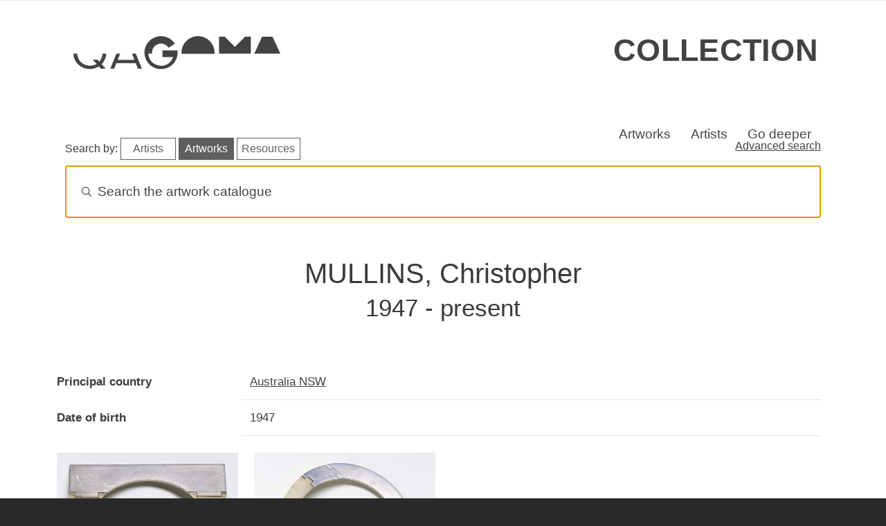

--- FILE ---
content_type: text/html; charset=UTF-8
request_url: https://collection.qagoma.qld.gov.au/creators/mullins-christopher
body_size: 34631
content:
<!DOCTYPE html>
<html lang="en" dir="ltr" prefix="og: https://ogp.me/ns#">
  <head>
    <meta charset="utf-8" />
<script async src="https://www.googletagmanager.com/gtag/js?id=G-309HXHSGK8"></script>
<script>window.dataLayer = window.dataLayer || [];function gtag(){dataLayer.push(arguments)};gtag("js", new Date());gtag("set", "developer_id.dMDhkMT", true);gtag("config", "G-309HXHSGK8", {"groups":"default","page_placeholder":"PLACEHOLDER_page_location"});</script>
<link rel="canonical" href="https://collection.qagoma.qld.gov.au/creators/mullins-christopher" />
<meta name="Generator" content="Drupal 10 (https://www.drupal.org)" />
<meta name="MobileOptimized" content="width" />
<meta name="HandheldFriendly" content="true" />
<meta name="viewport" content="width=device-width, initial-scale=1, shrink-to-fit=no" />
<meta http-equiv="x-ua-compatible" content="ie=edge" />
<link rel="icon" href="/sites/default/files/G-grey.ico" type="image/vnd.microsoft.icon" />

    <title>MULLINS, Christopher | QAGOMA Collection Online</title>
    <link rel="stylesheet" media="all" href="/sites/default/files/css/css_zuI-S7cXOcTJmRHKLCeohEGGRoAKftabYxwanS8lOWA.css?delta=0&amp;language=en&amp;theme=qagoma_theme&amp;include=eJxdjVEKAjEMBS9UzZGWxIZsIG3cJqvu7QVFZPvzPmZgHrln5MD7QjiGOog5oV0iD9MuhWbfvXLZULzh0rzuxoAmbooTNZU1yV8_nCs3hn_vVvtZTc9xRHIDwuDyUH4GfPb6zb8BYQBInQ" />
<link rel="stylesheet" media="all" href="https://cdn.jsdelivr.net/npm/instantsearch.css@8.5.1/themes/algolia-min.css" />
<link rel="stylesheet" media="all" href="/sites/default/files/css/css_485QXOjsZBI_z5WFvDwcRQ51dL0mG4s1AxMhQviCdy4.css?delta=2&amp;language=en&amp;theme=qagoma_theme&amp;include=eJxdjVEKAjEMBS9UzZGWxIZsIG3cJqvu7QVFZPvzPmZgHrln5MD7QjiGOog5oV0iD9MuhWbfvXLZULzh0rzuxoAmbooTNZU1yV8_nCs3hn_vVvtZTc9xRHIDwuDyUH4GfPb6zb8BYQBInQ" />
<link rel="stylesheet" media="all" href="https://cdnjs.cloudflare.com/ajax/libs/lightbox2/2.8.2/css/lightbox.css" />
<link rel="stylesheet" media="all" href="/sites/default/files/css/css_U4LACpDPwQSUYYZZxtwdDFh6AKDXWeGs2B8ZB1xpwM8.css?delta=4&amp;language=en&amp;theme=qagoma_theme&amp;include=eJxdjVEKAjEMBS9UzZGWxIZsIG3cJqvu7QVFZPvzPmZgHrln5MD7QjiGOog5oV0iD9MuhWbfvXLZULzh0rzuxoAmbooTNZU1yV8_nCs3hn_vVvtZTc9xRHIDwuDyUH4GfPb6zb8BYQBInQ" />
<link rel="stylesheet" media="all" href="/sites/default/files/css/css_lAnr_2g7gBhu_nKI1DfGN7Dbqw4V1fpGcvlZNKbweG4.css?delta=5&amp;language=en&amp;theme=qagoma_theme&amp;include=eJxdjVEKAjEMBS9UzZGWxIZsIG3cJqvu7QVFZPvzPmZgHrln5MD7QjiGOog5oV0iD9MuhWbfvXLZULzh0rzuxoAmbooTNZU1yV8_nCs3hn_vVvtZTc9xRHIDwuDyUH4GfPb6zb8BYQBInQ" />
<link rel="stylesheet" media="all" href="//cdn.jsdelivr.net/npm/bootstrap@5.2.3/dist/css/bootstrap.min.css" />
<link rel="stylesheet" media="all" href="//cdn.jsdelivr.net/npm/bootstrap-icons@1.11.0/font/bootstrap-icons.css" />
<link rel="stylesheet" media="all" href="/sites/default/files/css/css_LQsjekRxNyk3F-cdFD9aa1JaZgEnezt6XzikTl6QvnY.css?delta=8&amp;language=en&amp;theme=qagoma_theme&amp;include=eJxdjVEKAjEMBS9UzZGWxIZsIG3cJqvu7QVFZPvzPmZgHrln5MD7QjiGOog5oV0iD9MuhWbfvXLZULzh0rzuxoAmbooTNZU1yV8_nCs3hn_vVvtZTc9xRHIDwuDyUH4GfPb6zb8BYQBInQ" />
<link rel="stylesheet" media="print" href="/sites/default/files/css/css_wv6xXBD8rsQZJ1ANUnZYLLYv9IUAuWNpE7BPVAi-mzo.css?delta=9&amp;language=en&amp;theme=qagoma_theme&amp;include=eJxdjVEKAjEMBS9UzZGWxIZsIG3cJqvu7QVFZPvzPmZgHrln5MD7QjiGOog5oV0iD9MuhWbfvXLZULzh0rzuxoAmbooTNZU1yV8_nCs3hn_vVvtZTc9xRHIDwuDyUH4GfPb6zb8BYQBInQ" />

    
  </head>
  <body class="layout-no-sidebars page-node-4004 path-node node--type-creator">
    <a href="#main-content" class="visually-hidden-focusable">
      Skip to main content
    </a>
    
      <div class="dialog-off-canvas-main-canvas" data-off-canvas-main-canvas>
    
<div id="page-wrapper">
  <div id="page">
    <header id="header" class="header" role="banner" aria-label="Site header">
        
<div class="qagoma">
    <div class="container-fluid">
        <aside class="notification d-flex align-items-center justify-content-center">
            <h2 class="visually-hidden">Special opening information</h2>
            <div id="alerts"><div class="alerts-inner"></div></div>
        </aside>
    </div>
</div>
  <div class="container">
    <div class="row">
      <section class="header">
        <div class="item logoContainer">
          <a href="https://qagoma.qld.gov.au/">
            <svg class="qagoma-hd-logo" role="img" title="QAGOMA">
                <use xmlns:xlink="http://www.w3.org/1999/xlink"
                        xlink:href="/themes/custom/qagoma_theme/assets/icons.svg#qagoma"></use>
            </svg>
          </a>
        </div>
        <div class="item wordContainer">
          <h1><a href="/">Collection</a></h1>
        </div>
      </section>
    </row>
  </div>
  <div class="container">
    <nav class="autohide navbar navbar-expand-sm navbar-light bg-light" id="sticky-top">
      
      <div class="navbar-collapse" id="navbarText">
        <ul class="navbar-nav top-bespoke-nav">
                    <li class="nav-item"><a class="nav-item nav-link" href="/objects">Artworks</a></li>
          <li class="nav-item"><a class="nav-item nav-link" href="/creators-glossary">Artists</a></li>
          <li class="nav-item"><a class="nav-item nav-link" href="/all-stories">Go deeper</a></li>
        </ul>
      </div>
    </nav>
  </div>
    </header>
            <div id="main-wrapper" class="layout-main-wrapper clearfix">
        <div id="main" class="container">
    
    <div class="row row-offcanvas row-offcanvas-left clearfix">
        <main class="main-content col order-last" id="content" role="main">
          <section class="section">
            <a id="main-content" tabindex="-1"></a>
              <div data-drupal-messages-fallback class="hidden"></div><div id="block-qagomaalgoliablock" class="block block-qagoma-module block-qagoma-algolia-block">
  
    
      <div class="content">
      <div class="container">
  <div class="row">
    <div class="col-sm-12">
      <div class="header-box">
        <h2 class="visually-hidden">Search artworks</h2>
      </div>
        <p class="float-start mt-0 mb-0 pt-0 pb-0 middle-mobile">
          <span class="d-none d-md-inline-block d-lg-inline-block d-xl-inline-block d-xxl-inline-block">Search by:</span>
          <br class="mobile-break">
          <a href="#" id="algolia-index-select-artists" class="algolia-index-select algolia-search-btn">Artists</a>
          <a href="#" id="algolia-index-select-artworks" class="algolia-index-select algolia-search-btn">Artworks</a>
          <a href="#" id="algolia-index-select-resources" class="algolia-index-select algolia-search-btn">Resources</a>
        </p>
      <div class="d-none d-md-block d-lg-block d-xl-block d-xxl-block float-end"><a href="/advanced-search">Advanced search</a></div>
    </div>
  </div>
  <div class="row">
    <div class="col-sm-12">
      <div id="searchbox"></div>
    </div>
  </div>
</div>
<div class="container">
  <div class="row">
    <div id="hits-wrapper"><div id="hits"></div></div>
  </div>
</div>

    </div>
  </div>
<div id="block-qagoma-theme-content" class="block block-system block-system-main-block">
  
    
      <div class="content">
      

<article class="node node--type-creator node--view-mode-full clearfix">
    <div class="node__content clearfix">

    
    <h1>
      MULLINS, Christopher<br>
      <small>
                  1947 -                       present                        </small>
    </h1>

            
    
    
    <h2 class="metadata-heading visually-hidden">Creator details</h2>
    <div class="metadata-container">
      
<dl  class="row">
    
  <dt class="col-sm-3 field-label-inline">Principal country</dt>
  <dd class="col-sm-9">
          <div class="field__item"><a href="/place/australia-nsw-0" hreflang="en">Australia NSW</a></div>
      </dd>

  <dt class="col-sm-3 field-label-inline">Date of birth</dt>
  <dd class="col-sm-9">
          <div class="field__item">1947</div>
      </dd>

  </dl>
    </div>

        <div class="views-element-container"><div class="view view-related-objects view-id-related_objects view-display-id-embed_1 js-view-dom-id-503adf496e170f0f14e6bedca0d0dd19120d9f3f6750ca34fe7ed5980c5420a7">
  
    
      
      <div class="view-content row">
      <div class="grid d-flex aligns-items-center justify-content-center">
      <div class="grid-col grid-col--1"></div>
      <div class="grid-col grid-col--2"></div>
      <div class="grid-col grid-col--3"></div>
      <div class="grid-col grid-col--4"></div>
  
      
      <div class="grid-item">
  <div class="card">
    <a href="/objects/10662">
      


            <div class="field__item">  <img class="img-fluid mx-auto d-block image-style-large" onerror="this.onerror=null;this.src=&#039;https://collection.qagoma.qld.gov.au/sites/default/files/styles/large/filesqagoma/assets/image-pending.jpg?itok=SDhxQrcw&#039;;" alt="Artwork Articulated bracelet this artwork made of Sterling silver, created in 1981-01-01" src="/system/files/styles/large/private/object-images/4-0891_001_4.jpg?itok=eUA1JV-Y" width="480" height="464" title="QAG" loading="lazy" />


</div>
      
    </a>
    <div class="card-body">
      <a href="/objects/10662" title="View Articulated bracelet object details"><h3
          class="card-title">
          <em>Articulated bracelet</em> 1981
        </h3></a>
      <div class="card-text">
        
<div >
    
<div class="artist-list">
  <ul class="list-group list-group-flush">
          <li><a href="/creators/mullins-christopher" hreflang="en">MULLINS, Christopher</a> - Creator</li>
      </ul>
</div>

  </div>
      </div>
    </div>
  </div>
</div>


      
      <div class="grid-item">
  <div class="card">
    <a href="/objects/1562">
      


            <div class="field__item">  <img class="img-fluid mx-auto d-block image-style-large" onerror="this.onerror=null;this.src=&#039;https://collection.qagoma.qld.gov.au/sites/default/files/styles/large/filesqagoma/assets/image-pending.jpg?itok=SDhxQrcw&#039;;" alt="Artwork Articulated bracelet this artwork made of Sterling silver, created in 1981-01-01" src="/system/files/styles/large/private/object-images/4-0892_001_3.jpg?itok=YHOXQGjJ" width="480" height="432" title="QAG" loading="lazy" />


</div>
      
    </a>
    <div class="card-body">
      <a href="/objects/1562" title="View Articulated bracelet object details"><h3
          class="card-title">
          <em>Articulated bracelet</em> 1981
        </h3></a>
      <div class="card-text">
        
<div >
    
<div class="artist-list">
  <ul class="list-group list-group-flush">
          <li><a href="/creators/mullins-christopher" hreflang="en">MULLINS, Christopher</a> - Creator</li>
      </ul>
</div>

  </div>
      </div>
    </div>
  </div>
</div>


  </div>

    </div>
  
      
          </div>
</div>


        <div class="views-element-container"><div class="flex-cols-4 view view-creating-narrative view-id-creating_narrative view-display-id-block_3 js-view-dom-id-26444c743a63690dac0c4ec53c7700e67a6df385b80d48e60ef23402bf6ddc8f">
  
    
      
      <div class="view-empty">
      
    </div>
  
          </div>
</div>


    



    <h2>External resources</h2>
    <p>
      <a class="btn btn-default"
         href="https://qagoma.tmss.net.au/DBTW-WPD/EXEC/dbtwpub.dll?TN=Tims_BIblio&QB20=AND&QF20=Added_Entries&QI20=MULLINS, Christopher&AC=QBE_QUERY&RF=TCCPUB_reportBETAsortDate&DF=TCCPUB_fullrecordBETA">
        View related library resources
      </a>
    </p>
    <h2>Re-use metadata</h2>
    <p>
      <a class="btn btn-default" href="/api/creators/4004"
         style="padding-right:0;">Export creator's object list as JSON</a>
      <i class="bi bi-question-circle" data-bs-toggle="tooltip"
         data-bs-placement="top"
         title="JSON is a format for sharing data between applications. This link will generate the most important object information in JSON format."></i>
    </p>


  </div>
</article>

    </div>
  </div>


          </section>
        </main>
                </div>
  </div>
    </div>
        <footer class="site-footer">
        
    <div class="footer__primary">
            <!-- Newsletter block -->
            <div class="item footer-item-0">
            </div>
            
            <div class="item footer-item-a">
                
                <h2 class="fs-3 pl-4 pr-4 pb-0">Art, events and ideas in your inbox</h2>

                <!--[if lte IE 8]>
                <script charset="utf-8" type="text/javascript" src="//js.hsforms.net/forms/v2-legacy.js"></script>
                <![endif]-->
                <script charset="utf-8" type="text/javascript" src="//js.hsforms.net/forms/v2.js"></script>
                <script>
                hbspt.forms.create({
                    region: "na1",
                    portalId: "7766803",
                    formId: "20ed87d4-8e83-4130-834e-d129b921e158"
                });
                </script>
                
                <!-- Social block -->
                <div>
                    <h3 class="mb-0 pt-4 mt-4 pb-2">Follow QAGOMA</h3>

                    <div class="logos">
                        <div class="row fr-social">
                            <a target="_blank" href="https://www.facebook.com/QAGOMA?v=wall" class="social-link ext-link">
                                <!--Scalable Vector Graphic-->
                                <i class="bi bi-facebook"></i>
                                <span class="visually-hidden">Visit QAGOMA on Facebook</span>
                            </a>
                            <a target="_blank" href="https://instagram.com/qagoma" class="social-link ext-link">
                                <i class="bi bi-instagram"></i>
                                <span class="visually-hidden">Visit QAGOMA on Instagram</span>
                            </a>
                            <a target="_blank" href="https://www.threads.net/@qagoma" class="social-link ext-link">
                                <i class="bi bi-threads"></i>
                                <span class="visually-hidden">Visit QAGOMA on Threads</span>
                            </a>
                            <a target="_blank" href="https://twitter.com/qagoma" class="social-link ext-link">
                                <i class="bi bi-twitter-x"></i>
                                <span class="visually-hidden">Visit QAGOMA on X</span>
                            </a>
                            <a target="_blank" href="https://tiktok.com/@qagoma" class="social-link ext-link">
                                <i class="bi bi-tiktok"></i>
                                <span class="visually-hidden">Visit QAGOMA on TikTok</span>
                            </a>
                            <a target="_blank" href="https://www.youtube.com/user/queenslandartgallery"
                                class="social-link ext-link">
                                <i class="bi bi-youtube"></i>
                                <span class="visually-hidden">Visit QAGOMA on YouTube</span>
                            </a>
                            <a target="_blank" href="https://wechat.com/welcome-to-qagoma/"
                                class="social-link ext-link">
                                <i class="bi bi-wechat"></i>
                                <span class="visually-hidden">Visit QAGOMA on WeChat</span>
                            </a>
                            <a target="_blank" href="https://open.spotify.com/user/bnlio4hfskvm52kzicxkkugef"
                                class="social-link ext-link">
                                <i class="bi bi-spotify"></i>
                                <span class="visually-hidden">Visit QAGOMA on Spotify</span>
                            </a>
                            <a target="_blank" href="https://au.linkedin.com/company/qagoma"
                                class="social-link ext-link">
                                <i class="bi bi-linkedin"></i>
                                <span class="visually-hidden">Visit QAGOMA on LinkedIn</span>
                            </a>
                            
                        </div>
                    </div>
                    
                </div>
            </div>

            <!-- Official Logos block -->
            <div class="item footer-item-b">
                <h2 class="visually-hidden">About the organisation</h2>
                <div class="row fr-brand">

                    <img src="/themes/custom/qagoma_theme/assets/footer-logos.svg" class="injectable qagoma-ft-logo" alt="Queensland Art Gallery | Gallery of Modern Art, Queensland Government" role="img" onload="SVGInject(this)">

                </div>
            
                <p class="fs-6 text-uppercase pt-4 pb-4">Queensland Art Gallery | Gallery of Modern Art</p>
            
                <h3 class="text-uppercase mb-0 pd-0">Aboriginal and Torres Strait Islander Warning</h3>

                <p class="mt-0 pt-0">We respectfully advise Aboriginal and Torres Strait Islander peoples that this site may include images, or intellectual property, that may be of a sensitive nature.</p>

            </div>

            <!-- Quick links block -->
            <div class="item footer-item-c">
                <h2>Quick links</h2>
                <ul>
                    <li><a href="/page/open-data">Open data</a>
                    <li><a href="https://qagoma.qld.gov.au/">QAGOMA website</a></li>
                    <li><a href="https://qagoma.store/">Store</a></li>
                    <li><a href="https://blog.qagoma.qld.gov.au/">Blog</a></li>
                    <li><a href="https://qagoma.qld.gov.au/about">About</a></li>
                </ul>
            </div>

            <!-- Opening hours block -->
            <div class="item footer-item-d">
                <h2>Opening Hours</h2>

                <p>Daily 10.00am - 5.00pm</p>
                
                <p>Open from 12 noon Anzac Day<br> Closed Good Friday, Christmas Day and Boxing Day</p>
            </div>

            <!-- Contact -->
            <div class="item footer-item-e">
                <h2>Contact</h2>

                <ul>
                    <li>Stanley Place, South Brisbane, Queensland 4101 Australia</li>
                    <li><i class="bi bi-pin-map-fill"></i>&nbsp;&nbsp; <a href="https://qagoma.qld.gov.au/visit/getting-here-and-parking/">Getting to the Gallery</a></li>
                    <li><i class="bi bi-telephone"></i>&nbsp;&nbsp; <a href="tel:+61738407303">+61 (0)7 3840 7303</a></li>
                    <li><i class="bi bi-envelope"></i>&nbsp;&nbsp; <a href="https://qagoma.qld.gov.au/contact-us/">Contact Us</a></li>
                </ul>

            </div>
    </div>

    <!-- Bottom footer -->

    <div class="footer__secondary">
        <div class="footer-list pt-2">
            <ul>
                <li><a href="https://qagoma.qld.gov.au/jobs-and-volunteers/">Jobs &amp; Volunteers</a></li>
                <li><a href="https://qagoma.qld.gov.au/privacy/">Privacy</a></li>
                <li><a href="https://qagoma.qld.gov.au/copyright/">Copyright</a></li>
                <li><a href="https://www.qagoma.qld.gov.au/corporate-information/">Corporate Information</a></li>
            </ul>
        </div>
        <div class="footer-list float-lg-end">
            <p class="text-md-center pe-lg-2">
            &copy; Queensland Art Gallery Board of Trustees 2026
        </div>
    </div>
    </footer>
  </div>
</div>

  </div>

    
    <script type="application/json" data-drupal-selector="drupal-settings-json">{"path":{"baseUrl":"\/","pathPrefix":"","currentPath":"node\/4004","currentPathIsAdmin":false,"isFront":false,"currentLanguage":"en"},"pluralDelimiter":"\u0003","suppressDeprecationErrors":true,"google_analytics":{"account":"G-309HXHSGK8","trackOutbound":true,"trackMailto":true,"trackTel":true,"trackDownload":true,"trackDownloadExtensions":"7z|aac|arc|arj|asf|asx|avi|bin|csv|doc(x|m)?|dot(x|m)?|exe|flv|gif|gz|gzip|hqx|jar|jpe?g|js|mp(2|3|4|e?g)|mov(ie)?|msi|msp|pdf|phps|png|ppt(x|m)?|pot(x|m)?|pps(x|m)?|ppam|sld(x|m)?|thmx|qtm?|ra(m|r)?|sea|sit|tar|tgz|torrent|txt|wav|wma|wmv|wpd|xls(x|m|b)?|xlt(x|m)|xlam|xml|z|zip"},"pantheon_env":null,"field_group":{"html_element":{"mode":"default","context":"view","settings":{"classes":"row","show_empty_fields":false,"id":"","element":"dl","show_label":false,"label_element":"h3","label_element_classes":"","attributes":"","effect":"none","speed":"fast"}}},"algolia":{"artworks_indexname":"QAGOMA_Collection_Online","artists_indexname":"QAGOMA_Collection_artists","digital_stories_indexname":"QAGOMA_Collection_Digital_Stories","appId":"C6JQEY7F0L","apiKey":"18dbf1d949f691ed00f407e6bdfeaeb1","empty_text_template":"\u003Cdiv class=\u0022no-results text-center\u0022\u003E\n  \u003Cdiv class=\u0022no-results-img\u0022\u003E\u003Csvg xmlns=\u0022http:\/\/www.w3.org\/2000\/svg\u0022 viewBox=\u00220 0 291 300\u0022\u003E\u003Cpath d=\u0022M145.5 293.244c80.357 0 145.5-65.27 145.5-145.785S225.857 1.677 145.5 1.677 0 66.946 0 147.46s65.143 145.784 145.5 145.784Z\u0022 style=\u0022fill:#f9f9f9\u0022\/\u003E\u003Cpath d=\u0022M70.288 1.58C53.108 3.706 28.32 13.595 24.656 40.627c-3.664 27.033 55.625 69.417 45.3 91.777-10.327 22.36-36.64 81.099.998 114.138 37.639 33.04 84.271 41.717 133.568 17.02 49.296-24.696 78.079-92.606 52.96-157.857C225.502 22.633 144.408-7.589 70.288 1.58Z\u0022 style=\u0022fill:#efefef\u0022\/\u003E\u003Cpath d=\u0022m184.795 178.983 48.518 58.432a7.774 7.774 0 0 1-1.022 10.937 7.743 7.743 0 0 1-10.915-1.024l-47.804-57.717.184.235a71.015 71.015 0 0 1-51.654 9.893 71.112 71.112 0 0 1-44.316-28.368 71.369 71.369 0 0 1-12.75-51.12 71.295 71.295 0 0 1 25.787-45.922 71.029 71.029 0 0 1 50.226-15.617 71.069 71.069 0 0 1 47.204 23.227 71.342 71.342 0 0 1 18.374 49.37 71.33 71.33 0 0 1-20.502 48.523l-1.33-.85Z\u0022 style=\u0022fill:#fff\u0022\/\u003E\u003Cpath d=\u0022M135.598 193.596c35.171 0 63.682-28.567 63.682-63.807s-28.511-63.806-63.682-63.806-63.682 28.567-63.682 63.806 28.511 63.807 63.682 63.807Z\u0022 style=\u0022fill:#f2f5f9\u0022\/\u003E\u003Cpath d=\u0022M133.888 230.764c-9.76-7.502-44.505 9.6-55.385 30.314-10.721 20.411 32.904 46.935 42.251 36.621 8.723-9.625 22.895-59.432 13.134-66.935Z\u0022 style=\u0022fill:#e5e5e5\u0022\/\u003E\u003Cpath d=\u0022M167.334 237.622c0 4.955-3.103 6.997-8.048 6.997s-9.86-2.042-9.86-6.997a8.982 8.982 0 0 1 2.627-6.334 8.945 8.945 0 0 1 12.653 0 8.979 8.979 0 0 1 2.628 6.334Z\u0022 style=\u0022fill:#e0e0e0\u0022\/\u003E\u003Cpath d=\u0022M227.357 250.64c-.26 0-.52-.012-.782-.037a8.195 8.195 0 0 1-5.584-2.957L173.659 190.5c-15.421 9.72-33.747 13.176-51.652 9.73-18.047-3.474-33.896-13.62-44.628-28.567-10.73-14.947-15.29-33.23-12.84-51.478 2.452-18.248 11.675-34.672 25.97-46.244 14.294-11.572 32.255-17.156 50.58-15.727 18.32 1.432 35.203 9.738 47.535 23.39 12.333 13.653 18.903 31.31 18.503 49.717-.4 18.41-7.733 35.762-20.646 48.863l-.022.021 47.239 56.891a8.232 8.232 0 0 1 1.863 6.047 8.224 8.224 0 0 1-2.95 5.595 8.189 8.189 0 0 1-5.254 1.902Zm-53.4-61.348 47.803 57.716a7.203 7.203 0 0 0 4.909 2.6 7.199 7.199 0 0 0 5.302-1.64 7.23 7.23 0 0 0 2.594-4.919 7.235 7.235 0 0 0-1.638-5.316l-50.562-60.893 3.686 2.352c12.558-12.883 19.684-29.875 20.076-47.893.395-18.152-6.084-35.563-18.245-49.026-12.16-13.461-28.806-21.652-46.872-23.063-18.06-1.41-35.777 4.097-49.873 15.507-14.095 11.411-23.189 27.606-25.606 45.6-2.417 17.995 2.079 36.023 12.66 50.762 10.582 14.739 26.21 24.743 44.006 28.169 17.795 3.424 36.01-.065 51.29-9.824l.104.163.366-.295Zm-38.36 4.804c-35.39 0-64.181-28.848-64.181-64.307s28.792-64.307 64.182-64.307S199.78 94.33 199.78 129.79s-28.792 64.307-64.182 64.307Zm0-127.614c-34.838 0-63.181 28.4-63.181 63.307s28.343 63.307 63.182 63.307 63.182-28.4 63.182-63.307-28.343-63.307-63.182-63.307Zm22.923 78.976a.5.5 0 0 0 .023-.706c-.303-.324-7.592-7.913-23.05-7.913-15.47 0-22.094 7.608-22.368 7.931a.5.5 0 0 0 .762.647c.065-.075 6.63-7.578 21.607-7.578 14.996 0 22.248 7.52 22.32 7.597a.498.498 0 0 0 .706.022Zm-50.219-23.54a4.813 4.813 0 0 1 0-9.624 4.813 4.813 0 0 1 0 9.623Zm0-8.624a3.812 3.812 0 0 0 0 7.623 3.812 3.812 0 0 0 0-7.623Zm54.103 8.623a4.813 4.813 0 0 1 0-9.624 4.813 4.813 0 0 1 0 9.624Zm0-8.623a3.812 3.812 0 0 0 0 7.623 3.812 3.812 0 0 0 0-7.623Zm15.056-26.648a.5.5 0 0 0-.015-.707c-11.278-10.792-26.07-16.731-41.662-16.731-.308 0-.58.199-.58.5a.5.5 0 0 0 .5.5h.08c15.332 0 29.88 5.84 40.97 16.453a.497.497 0 0 0 .707-.015Zm-39.98 101.867a.5.5 0 0 0-.5-.5h-.088a58.782 58.782 0 0 1-24.543-5.33 58.988 58.988 0 0 1-4.945-2.542.5.5 0 1 0-.499.867 60.324 60.324 0 0 0 5.03 2.586 59.782 59.782 0 0 0 24.957 5.42c.308 0 .588-.196.587-.5Zm2.571.666a.77.77 0 1 0-.001-1.54.77.77 0 0 0 .001 1.54ZM132.64 70.764a.838.838 0 0 0 .837-.839.838.838 0 1 0-1.674 0c0 .464.375.84.837.84Zm-7.527-41.287a7.655 7.655 0 0 1 2.335-.773c.219-.03.44-.044.661-.044.376.001.751.027 1.124.078.331.039.656.117.969.231 1.748.486 2.673 1.494 2.776 3.025.014.117.022.235.022.353a3.914 3.914 0 0 1-.43 1.81 8.032 8.032 0 0 1-1.487 1.898 11.968 11.968 0 0 0-1.443 1.744 3.168 3.168 0 0 0-.474 1.545c.021.32-.016.642-.11.95a.704.704 0 0 1-.484.353 2.565 2.565 0 0 1-.463.044 2.004 2.004 0 0 1-.892-.2 1.372 1.372 0 0 1-.628-.617 2.354 2.354 0 0 1-.132-.86 4.08 4.08 0 0 1 .132-1.038c.211-.467.47-.91.771-1.325.458-.602.95-1.177 1.476-1.722a3.934 3.934 0 0 0 1.41-2.605c0-.263-.045-.524-.132-.772a1.606 1.606 0 0 0-1.63-1.17c-.148 0-.296.015-.441.044-.823.059-1.234.442-1.234 1.148.001.081.008.163.022.243v.044c.038.114.061.233.066.353a.327.327 0 0 1-.055.177 1.154 1.154 0 0 1-.165.198c-.377.27-.838.396-1.3.354-.94 0-1.462-.317-1.564-.95a2.292 2.292 0 0 1 .353-1.567c.237-.386.562-.71.947-.949Zm2.159 12.649a.684.684 0 0 1 .121-.067.391.391 0 0 1 .143-.022c.267-.106.551-.158.837-.154.186-.003.371.02.551.066.088.044.191.103.309.177.09.066.186.125.286.176.204.224.321.514.33.817a1.249 1.249 0 0 1-.594.993c-.136.08-.286.132-.441.155a5.818 5.818 0 0 1-.595.022 4.559 4.559 0 0 1-.65-.033.65.65 0 0 1-.385-.232.923.923 0 0 1-.551-.584.935.935 0 0 1 .11-.796.821.821 0 0 1 .353-.342.19.19 0 0 0 .176-.177Zm-74.955 26.58c-3.35 0-6.076-2.73-6.076-6.086 0-3.355 2.726-6.084 6.076-6.084s6.076 2.73 6.076 6.084c0 3.356-2.725 6.085-6.076 6.085Zm0-9.17a3.084 3.084 0 0 0-3.076 3.084c0 1.701 1.38 3.085 3.076 3.085s3.076-1.384 3.076-3.085c0-1.7-1.38-3.084-3.076-3.084Zm-3.453 55.181c1.154 0 2.09-.938 2.09-2.094s-.936-2.094-2.09-2.094-2.09.938-2.09 2.094.936 2.094 2.09 2.094Zm162.322-29.186a4.333 4.333 0 0 1 0-8.664c2.385 0 4.325 1.944 4.325 4.332s-1.94 4.332-4.325 4.332Zm0-7.164a2.832 2.832 0 0 0 0 5.664 2.832 2.832 0 0 0 0-5.664ZM79.578 217.95c.481-.251 1-.422 1.535-.508.144-.02.29-.03.435-.03.247.002.494.019.739.052.217.026.43.077.636.152a2.152 2.152 0 0 1 1.826 1.989 2.573 2.573 0 0 1-.268 1.422 5.277 5.277 0 0 1-.978 1.248c-.352.35-.67.735-.949 1.146a2.08 2.08 0 0 0-.311 1.016c.014.21-.011.422-.072.625a.472.472 0 0 1-.32.23 1.73 1.73 0 0 1-.304.03 1.322 1.322 0 0 1-.586-.13.9.9 0 0 1-.413-.407 1.544 1.544 0 0 1-.086-.565c0-.231.028-.46.086-.683.14-.306.31-.598.507-.87.301-.397.625-.775.97-1.133a2.58 2.58 0 0 0 .928-1.712c0-.173-.03-.345-.087-.508a1.052 1.052 0 0 0-1.072-.77c-.097 0-.194.01-.29.03-.54.039-.811.29-.811.755a.94.94 0 0 0 .014.159v.029c.026.075.04.154.044.233a.22.22 0 0 1-.036.116.817.817 0 0 1-.109.13 1.27 1.27 0 0 1-.854.232c-.619 0-.962-.207-1.029-.623a1.508 1.508 0 0 1 .231-1.031c.157-.254.37-.467.624-.624Zm1.42 8.316a.48.48 0 0 1 .08-.044.27.27 0 0 1 .093-.014 1.44 1.44 0 0 1 .55-.102c.123-.001.244.013.363.044.057.029.125.067.202.116.06.043.123.082.189.116a.835.835 0 0 1 .217.537.82.82 0 0 1-.391.653.81.81 0 0 1-.29.102c-.13.01-.26.016-.391.014a2.904 2.904 0 0 1-.427-.022.428.428 0 0 1-.254-.152.647.647 0 0 1-.39-.566.651.651 0 0 1 .1-.341.544.544 0 0 1 .232-.225.126.126 0 0 0 .08-.036.126.126 0 0 0 .036-.08Zm31.636-10.092c1.15 0 2.081-.934 2.081-2.086a2.083 2.083 0 0 0-2.081-2.085 2.084 2.084 0 0 0-2.081 2.085c0 1.152.932 2.086 2.081 2.086Zm68.089 13.02a.726.726 0 0 1 .305-.187 1.18 1.18 0 0 1 .339-.051c.203-.004.4.069.552.204a.638.638 0 0 1 .229.493.746.746 0 0 1-.187.526 67.18 67.18 0 0 0-1.221 1.224c-.407.419-.797.844-1.17 1.274a24.287 24.287 0 0 1 2.493 3.399.765.765 0 0 1-.102.747.743.743 0 0 1-.611.289 1.026 1.026 0 0 1-.762-.357 25.12 25.12 0 0 0-2.069-2.837c-.329.408-.654.838-.976 1.29-.322.454-.647.93-.975 1.428a.956.956 0 0 1-.746.374.835.835 0 0 1-.577-.212.666.666 0 0 1-.237-.518.95.95 0 0 1 .17-.493c.327-.532.686-1.056 1.076-1.572s.789-1.028 1.196-1.538a42.32 42.32 0 0 0-.729-.747 46.422 46.422 0 0 1-.73-.748l-.729-.782h.017a.939.939 0 0 1-.254-.34.821.821 0 0 1-.068-.305.61.61 0 0 1 .229-.485.845.845 0 0 1 .568-.195.94.94 0 0 1 .305.06c.128.047.248.113.357.195l.797.815 1.288 1.309c.351-.397.71-.78 1.077-1.147.368-.368.749-.74 1.145-1.113Zm44.101-50.473a.5.5 0 0 1-.463-.312l-2.533-6.218a.499.499 0 0 1 .538-.682l6.639 1.012a.5.5 0 0 1 .317.804l-4.105 5.205a.501.501 0 0 1-.393.19Zm-1.738-6.091 1.877 4.607 3.042-3.857-4.92-.75Zm-173.6 23.116 2.744-1.641a.284.284 0 0 1 .147-.041.296.296 0 0 1 .297.294l-.002 3.208a.297.297 0 0 1-.146.255.3.3 0 0 1-.293 0l-2.743-1.566a.292.292 0 0 1-.148-.253.297.297 0 0 1 .143-.256Zm180.484-80.747a.726.726 0 0 1 .305-.187 1.18 1.18 0 0 1 .339-.05c.203-.005.4.068.552.203a.638.638 0 0 1 .229.493.746.746 0 0 1-.187.526 67.18 67.18 0 0 0-1.221 1.224c-.407.42-.797.844-1.17 1.274a24.287 24.287 0 0 1 2.493 3.4.765.765 0 0 1-.102.747.743.743 0 0 1-.611.288 1.026 1.026 0 0 1-.762-.357 25.12 25.12 0 0 0-2.07-2.837c-.328.408-.653.838-.975 1.291-.322.453-.647.93-.975 1.427a.956.956 0 0 1-.746.374.835.835 0 0 1-.577-.212.666.666 0 0 1-.237-.518.95.95 0 0 1 .17-.493c.327-.532.686-1.056 1.076-1.572s.789-1.028 1.196-1.538a42.32 42.32 0 0 0-.73-.747 46.422 46.422 0 0 1-.73-.748l-.728-.782h.017a.939.939 0 0 1-.254-.34.821.821 0 0 1-.068-.305.61.61 0 0 1 .229-.485.845.845 0 0 1 .568-.195.94.94 0 0 1 .305.06c.128.047.248.113.357.195l.797.815 1.288 1.31c.35-.398.71-.78 1.077-1.148a55.86 55.86 0 0 1 1.145-1.113Z\u0022 style=\u0022fill:#3c3c3c\u0022\/\u003E\u003C\/svg\u003E\u003C\/div\u003E\n  \u003Ch2\u003ENo Results Found\u003C\/h2\u003E\n  \u003Cp\u003EWhoops! We cannot find any results for your search term.\u003C\/p\u003E\n\u003C\/div\u003E","artworks":{"item_template":"\u003Carticle\u003E\n  \u003Ca href=\u0022{{url}}\u0022\u003E\n    \u003Cimg src=\u0022{{image_reference}}\u0022 class=\u0022card-img-top\u0022 align=\u0022left\u0022 alt=\u0022Image of the artwork: {{title}}\u0022 onerror=\u0022this.onerror=null;this.src=\u0027https:\/\/collection.qagoma.qld.gov.au\/sites\/default\/files\/styles\/large\/filesqagoma\/assets\/image-pending.jpg?itok=SDhxQrcw\u0027;\u0022,\/\u003E\n  \u003C\/a\u003E\n  \u003Cdiv class=\u0022digi-box pl-2\u0022\u003E\n    \u003Cp\u003E\n      {{name}} | {{name_1}}\n    \u003C\/p\u003E\n  \u003C\/div\u003E\n  \u003Cp class=\u0022hit-name\u0022\u003E\n    \u003Ca href=\u0022{{url}}\u0022\u003E\n      \u003Cem\u003E{{#helpers.highlight}}{ \u0022attribute\u0022: \u0022title\u0022 }{{\/helpers.highlight}}\u003C\/em\u003E {{field_date_created}}\n    \u003C\/a\u003E\n    \u003Cbr\u003E\u003Cbr\u003E\n    {{creators}}\n  \u003C\/p\u003E\n\u003C\/article\u003E"},"artists":{"item_template":"\u003Carticle\u003E\n  \u003Cp class=\u0022hit-name\u0022\u003E\n    \u003Ca href=\u0022{{url}}\u0022\u003E\n      \u003Cem\u003E{{#helpers.highlight}}{ \u0022attribute\u0022: \u0022title\u0022 }{{\/helpers.highlight}}\u003C\/em\u003E\n    \u003C\/a\u003E\n    \u003Cbr\u003E\n    {{dates}}\n  \u003C\/p\u003E\n\u003C\/article\u003E"},"resources":{"item_template":"\u003Carticle\u003E\n  \u003Ca href=\u0022{{url}}\u0022\u003E\n    \u003Cimg src=\u0022{{qagoma_module_featured_image}}\u0022 class=\u0022card-img-top\u0022 align=\u0022left\u0022 alt=\u0022Image to support the artwork: {{title}}\u0022 onerror=\u0022this.onerror=null;this.src=\u0027https:\/\/collection.qagoma.qld.gov.au\/sites\/default\/files\/styles\/large\/filesqagoma\/assets\/image-pending.jpg?itok=SDhxQrcw\u0027;\u0022,\/\u003E\n  \u003C\/a\u003E\n  {{#field_digital_story_introduction}}\n  \u003Cdiv class=\u0022digi-box pl-2\u0022\u003E\u003Cp\u003E\u003Ci class=\u0022bi bi-puzzle\u0022\u003E\u003C\/i\u003E From: {{field_digital_story_introduction}}\u003C\/p\u003E\u003C\/div\u003E\n  {{\/field_digital_story_introduction}}\n  \u003Cp class=\u0022hit-name\u0022\u003E\n    \u003Ca href=\u0022{{url}}\u0022\u003E\n      {{#helpers.highlight}}{ \u0022attribute\u0022: \u0022title\u0022 }{{\/helpers.highlight}}\n    \u003C\/a\u003E\n    \u003Cbr\u003E\u003Cbr\u003E\n  \u003C\/p\u003E\n  \u003Cp class=\u0022tag-list\u0022\u003E\n    {{#tags}}\n     {{.}} \u003Cspan class=\u0022spacer\u0022\u003E\u003C\/span\u003E\n    {{\/tags}}\n  \u003C\/p\u003E\n\u003C\/article\u003E"}},"user":{"uid":0,"permissionsHash":"fae72a2252ec7e00c95257447802facd6d96bfcd082f6f6071abb7e821719862"}}</script>
<script src="/sites/default/files/js/js__QdPBR44ZTGaqK3daH3yNgF6eIZlnB0r6Wi2UovryOc.js?scope=footer&amp;delta=0&amp;language=en&amp;theme=qagoma_theme&amp;include=eJxdzkEKwzAMRNELpfgwPYCREqEIxp7UVqG5fVctJNv_Nl_JnDnkqCpjBIuDKnjMPBHdFycdVqULzox1lntYXuJsUhu3N6wInAh5RjtgN0P4nsrPL-duzYr-D9atX-n68gXoxUPn"></script>
<script src="https://cdn.jsdelivr.net/npm/algoliasearch@4.24.0/dist/algoliasearch-lite.umd.js"></script>
<script src="https://cdn.jsdelivr.net/npm/instantsearch.js@4.75.0/dist/instantsearch.production.min.js"></script>
<script src="/sites/default/files/js/js_m3XRRMM3_WzTtH2aouDdyYTe8Tk5v3wkckQ1G29_B6Y.js?scope=footer&amp;delta=3&amp;language=en&amp;theme=qagoma_theme&amp;include=eJxdzkEKwzAMRNELpfgwPYCREqEIxp7UVqG5fVctJNv_Nl_JnDnkqCpjBIuDKnjMPBHdFycdVqULzox1lntYXuJsUhu3N6wInAh5RjtgN0P4nsrPL-duzYr-D9atX-n68gXoxUPn"></script>
<script src="https://cdnjs.cloudflare.com/ajax/libs/lightbox2/2.8.2/js/lightbox.min.js"></script>
<script src="//cdn.jsdelivr.net/npm/bootstrap@5.2.3/dist/js/bootstrap.bundle.min.js"></script>
<script src="/sites/default/files/js/js_BmTN2eaOD0WsvnNnPboGHgQqN53kP8c-dyPOZiU_FGg.js?scope=footer&amp;delta=6&amp;language=en&amp;theme=qagoma_theme&amp;include=eJxdzkEKwzAMRNELpfgwPYCREqEIxp7UVqG5fVctJNv_Nl_JnDnkqCpjBIuDKnjMPBHdFycdVqULzox1lntYXuJsUhu3N6wInAh5RjtgN0P4nsrPL-duzYr-D9atX-n68gXoxUPn"></script>
<script src="https://cdn.jsdelivr.net/npm/clipboard@2.0.8/dist/clipboard.min.js"></script>
<script src="https://cdn.jsdelivr.net/npm/colcade@0.2.0/colcade.min.js"></script>
<script src="/sites/default/files/js/js_wCTQj28lUh2ppPtYEbzK4lc59F349m1GBhQOSkSELOM.js?scope=footer&amp;delta=9&amp;language=en&amp;theme=qagoma_theme&amp;include=eJxdzkEKwzAMRNELpfgwPYCREqEIxp7UVqG5fVctJNv_Nl_JnDnkqCpjBIuDKnjMPBHdFycdVqULzox1lntYXuJsUhu3N6wInAh5RjtgN0P4nsrPL-duzYr-D9atX-n68gXoxUPn"></script>

  </body>
</html>


--- FILE ---
content_type: application/javascript
request_url: https://collection.qagoma.qld.gov.au/sites/default/files/js/js_wCTQj28lUh2ppPtYEbzK4lc59F349m1GBhQOSkSELOM.js?scope=footer&delta=9&language=en&theme=qagoma_theme&include=eJxdzkEKwzAMRNELpfgwPYCREqEIxp7UVqG5fVctJNv_Nl_JnDnkqCpjBIuDKnjMPBHdFycdVqULzox1lntYXuJsUhu3N6wInAh5RjtgN0P4nsrPL-duzYr-D9atX-n68gXoxUPn
body_size: 6323
content:
/* @license GPL-2.0-or-later https://www.drupal.org/licensing/faq */
!function(o,l){var r,a,s="createElement",g="getElementsByTagName",b="length",E="style",d="title",y="undefined",k="setAttribute",w="getAttribute",x=null,A="__svgInject",C="--inject-",S=new RegExp(C+"\\d+","g"),I="LOAD_FAIL",t="SVG_NOT_SUPPORTED",L="SVG_INVALID",v=["src","alt","onload","onerror"],j=l[s]("a"),G=typeof SVGRect!=y,f={useCache:!0,copyAttributes:!0,makeIdsUnique:!0},N={clipPath:["clip-path"],"color-profile":x,cursor:x,filter:x,linearGradient:["fill","stroke"],marker:["marker","marker-end","marker-mid","marker-start"],mask:x,pattern:["fill","stroke"],radialGradient:["fill","stroke"]},u=1,c=2,O=1;function T(e){return (r=r||new XMLSerializer()).serializeToString(e);}function P(e,r){var t,n,i,o,a=C+O++,f=/url\("?#([a-zA-Z][\w:.-]*)"?\)/g,u=e.querySelectorAll("[id]"),c=r?[]:x,l={},s=[],d=!1;if(u[b]){for(i=0;i<u[b];i++)(n=u[i].localName) in N&&(l[n]=1);for(n in l)(N[n]||[n]).forEach(function(e){s.indexOf(e)<0&&s.push(e);});s[b]&&s.push(E);var v,p,m,h=e[g]("*"),y=e;for(i=-1;y!=x;){if(y.localName==E)(m=(p=y.textContent)&&p.replace(f,function(e,r){return c&&(c[r]=1),"url(#"+r+a+")";}))!==p&&(y.textContent=m);else{if(y.hasAttributes()){for(o=0;o<s[b];o++)v=s[o],(m=(p=y[w](v))&&p.replace(f,function(e,r){return c&&(c[r]=1),"url(#"+r+a+")";}))!==p&&y[k](v,m);["xlink:href","href"].forEach(function(e){var r=y[w](e);/^\s*#/.test(r)&&(r=r.trim(),y[k](e,r+a),c&&(c[r.substring(1)]=1));});}}y=h[++i];}for(i=0;i<u[b];i++)t=u[i],c&&!c[t.id]||(t.id+=a,d=!0);}return d;}function V(e,r,t,n){if(r){r[k]("data-inject-url",t);var i=e.parentNode;if(i){n.copyAttributes&&function c(e,r){for(var t,n,i,o=e.attributes,a=0;a<o[b];a++)if(n=(t=o[a]).name,-1==v.indexOf(n))if(i=t.value,n==d){var f,u=r.firstElementChild;u&&u.localName.toLowerCase()==d?f=u:(f=l[s+"NS"]("http://www.w3.org/2000/svg",d),r.insertBefore(f,u)),f.textContent=i;}else r[k](n,i);}(e,r);var o=n.beforeInject,a=o&&o(e,r)||r;i.replaceChild(a,e),e[A]=u,m(e);var f=n.afterInject;f&&f(e,a);}}else D(e,n);}function p(){for(var e={},r=arguments,t=0;t<r[b];t++){var n=r[t];for(var i in n)n.hasOwnProperty(i)&&(e[i]=n[i]);}return e;}function _(e,r){if(r){var t;try{t=function i(e){return (a=a||new DOMParser()).parseFromString(e,"text/xml");}(e);}catch(o){return x;}return t[g]("parsererror")[b]?x:t.documentElement;}var n=l.createElement("div");return n.innerHTML=e,n.firstElementChild;}function m(e){e.removeAttribute("onload");}function n(e){console.error("SVGInject: "+e);}function i(e,r,t){e[A]=c,t.onFail?t.onFail(e,r):n(r);}function D(e,r){m(e),i(e,L,r);}function F(e,r){m(e),i(e,t,r);}function M(e,r){i(e,I,r);}function q(e){e.onload=x,e.onerror=x;}function R(e){n("no img element");}var e=function z(e,r){var t=p(f,r),h={};function n(a,f){f=p(t,f);var e=function(r){var e=function(){var e=f.onAllFinish;e&&e(),r&&r();};if(a&&typeof a[b]!=y){var t=0,n=a[b];if(0==n)e();else for(var i=function(){++t==n&&e();},o=0;o<n;o++)u(a[o],f,i);}else u(a,f,e);};return typeof Promise==y?e():new Promise(e);}function u(u,c,e){if(u){var r=u[A];if(r)Array.isArray(r)?r.push(e):e();else{if(q(u),!G)return F(u,c),void e();var t=c.beforeLoad,n=t&&t(u)||u[w]("src");if(!n)return ""===n&&M(u,c),void e();var i=[];u[A]=i;var l=function(){e(),i.forEach(function(e){e();});},s=function f(e){return j.href=e,j.href;}(n),d=c.useCache,v=c.makeIdsUnique,p=function(r){d&&(h[s].forEach(function(e){e(r);}),h[s]=r);};if(d){var o,a=function(e){if(e===I)M(u,c);else if(e===L)D(u,c);else{var r,t=e[0],n=e[1],i=e[2];v&&(t===x?(t=P(r=_(n,!1),!1),e[0]=t,e[2]=t&&T(r)):t&&(n=function o(e){return e.replace(S,C+O++);}(i))),r=r||_(n,!1),V(u,r,s,c);}l();};if(typeof (o=h[s])!=y)return void (o.isCallbackQueue?o.push(a):a(o));(o=[]).isCallbackQueue=!0,h[s]=o;}!function m(e,r,t){if(e){var n=new XMLHttpRequest();n.onreadystatechange=function(){if(4==n.readyState){var e=n.status;200==e?r(n.responseXML,n.responseText.trim()):400<=e?t():0==e&&t();}},n.open("GET",e,!0),n.send();}}(s,function(e,r){var t=e instanceof Document?e.documentElement:_(r,!0),n=c.afterLoad;if(n){var i=n(t,r)||t;if(i){var o="string"==typeof i;r=o?i:T(t),t=o?_(i,!0):i;}}if(t instanceof SVGElement){var a=x;if(v&&(a=P(t,!1)),d){var f=a&&T(t);p([a,r,f]);}V(u,t,s,c);}else D(u,c),p(L);l();},function(){M(u,c),p(I),l();});}}else R();}return G&&function i(e){var r=l[g]("head")[0];if(r){var t=l[s](E);t.type="text/css",t.appendChild(l.createTextNode(e)),r.appendChild(t);}}('img[onload^="'+e+'("]{visibility:hidden;}'),n.setOptions=function(e){t=p(t,e);},n.create=z,n.err=function(e,r){e?e[A]!=c&&(q(e),G?(m(e),M(e,t)):F(e,t),r&&(m(e),e.src=r)):R();},o[e]=n;}("SVGInject");"object"==typeof module&&"object"==typeof module.exports&&(module.exports=e);}(window,document);;
(function($,Drupal){'use strict';Drupal.behaviors.qagoma_theme={attach:function(context,settings){document.addEventListener('touchstart',onTouchStart,{passive:true});}};var clipboard=new ClipboardJS('.clipboardLink');$('.grid').colcade({columns:'.grid-col',items:'.grid-item'});SVGInject(document.querySelectorAll("img.injectable"));})(jQuery,Drupal);;
const pageHeaderHeight=250;document.addEventListener("DOMContentLoaded",function(){window.addEventListener('scroll',function(){if(window.scrollY>pageHeaderHeight){document.getElementById('sticky-top').classList.add('fixed-top','nav-transition');navbar_height=document.querySelector('.navbar').offsetHeight;document.body.style.paddingTop=navbar_height+'px';}else{document.getElementById('sticky-top').classList.remove('fixed-top','nav-transition');document.body.style.paddingTop='0';}});});document.addEventListener("DOMContentLoaded",function(){el_autohide=document.querySelector('.autohide');if(window.scrollY>pageHeaderHeight){navbar_height=document.querySelector('.navbar').offsetHeight;document.body.style.paddingTop=navbar_height+'px';}if(el_autohide){var last_scroll_top=0;window.addEventListener('scroll',function(){let scroll_top=window.scrollY;if(scroll_top<last_scroll_top){el_autohide.classList.remove('scrolled-down');el_autohide.classList.add('scrolled');}else{el_autohide.classList.remove('scrolled');el_autohide.classList.add('scrolled-down');}last_scroll_top=scroll_top;});}});;
var tooltipTriggerList=[].slice.call(document.querySelectorAll('[data-bs-toggle="tooltip"]'));var tooltipList=tooltipTriggerList.map(function(tooltipTriggerEl){return new bootstrap.Tooltip(tooltipTriggerEl);});;
!function(a,b){"function"==typeof define&&define.amd?define([],function(){return a.svg4everybody=b();}):"object"==typeof exports?module.exports=b():a.svg4everybody=b();}(this,function(){function a(a,b){if(b){var c=document.createDocumentFragment(),d=!a.getAttribute("viewBox")&&b.getAttribute("viewBox");d&&a.setAttribute("viewBox",d);for(var e=b.cloneNode(!0);e.childNodes.length;)c.appendChild(e.firstChild);a.appendChild(c);}}function b(b){b.onreadystatechange=function(){if(4===b.readyState){var c=b._cachedDocument;c||(c=b._cachedDocument=document.implementation.createHTMLDocument(""),c.body.innerHTML=b.responseText,b._cachedTarget={}),b._embeds.splice(0).map(function(d){var e=b._cachedTarget[d.id];e||(e=b._cachedTarget[d.id]=c.getElementById(d.id)),a(d.svg,e);});}},b.onreadystatechange();}function c(c){function d(){for(var c=0;c<l.length;){var g=l[c],h=g.parentNode;if(h&&/svg/i.test(h.nodeName)){var i=g.getAttribute("xlink:href");if(e&&(!f.validate||f.validate(i,h,g))){h.removeChild(g);var m=i.split("#"),n=m.shift(),o=m.join("#");if(n.length){var p=j[n];p||(p=j[n]=new XMLHttpRequest(),p.open("GET",n),p.send(),p._embeds=[]),p._embeds.push({svg:h,id:o}),b(p);}else a(h,document.getElementById(o));}}else ++c;}k(d,67);}var e,f=Object(c),g=/\bTrident\/[567]\b|\bMSIE (?:9|10)\.0\b/,h=/\bAppleWebKit\/(\d+)\b/,i=/\bEdge\/12\.(\d+)\b/;e="polyfill" in f?f.polyfill:g.test(navigator.userAgent)||(navigator.userAgent.match(i)||[])[1]<10547||(navigator.userAgent.match(h)||[])[1]<537;var j={},k=window.requestAnimationFrame||setTimeout,l=document.getElementsByTagName("use");e&&d();}return c;});svg4everybody();!function(a,b,c){var d=window.matchMedia;"undefined"!=typeof module&&module.exports?module.exports=c(d):"function"==typeof define&&define.amd?define(function(){return b[a]=c(d);}):b[a]=c(d);}("enquire",this,function(a){"use strict";function b(a,b){var c,d=0,e=a.length;for(d;e>d&&(c=b(a[d],d),c!==!1);d++);}function c(a){return "[object Array]"===Object.prototype.toString.apply(a);}function d(a){return "function"==typeof a;}function e(a){this.options=a,!a.deferSetup&&this.setup();}function f(b,c){this.query=b,this.isUnconditional=c,this.handlers=[],this.mql=a(b);var d=this;this.listener=function(a){d.mql=a,d.assess();},this.mql.addListener(this.listener);}function g(){if(!a)throw new Error("matchMedia not present, legacy browsers require a polyfill");this.queries={},this.browserIsIncapable=!a("only all").matches;}return e.prototype={setup:function(){this.options.setup&&this.options.setup(),this.initialised=!0;},on:function(){!this.initialised&&this.setup(),this.options.match&&this.options.match();},off:function(){this.options.unmatch&&this.options.unmatch();},destroy:function(){this.options.destroy?this.options.destroy():this.off();},equals:function(a){return this.options===a||this.options.match===a;}},f.prototype={addHandler:function(a){var b=new e(a);this.handlers.push(b),this.matches()&&b.on();},removeHandler:function(a){var c=this.handlers;b(c,function(b,d){return b.equals(a)?(b.destroy(),!c.splice(d,1)):void 0;});},matches:function(){return this.mql.matches||this.isUnconditional;},clear:function(){b(this.handlers,function(a){a.destroy();}),this.mql.removeListener(this.listener),this.handlers.length=0;},assess:function(){var a=this.matches()?"on":"off";b(this.handlers,function(b){b[a]();});}},g.prototype={register:function(a,e,g){var h=this.queries,i=g&&this.browserIsIncapable;return h[a]||(h[a]=new f(a,i)),d(e)&&(e={match:e}),c(e)||(e=[e]),b(e,function(b){d(b)&&(b={match:b}),h[a].addHandler(b);}),this;},unregister:function(a,b){var c=this.queries[a];return c&&(b?c.removeHandler(b):(c.clear(),delete this.queries[a])),this;}},new g();});(function($){var $breakMobile="screen and (max-width:480px)",$breakTablet="screen and (max-width:768px)",$breakDesktop="screen and (max-width:1024px)",$aS=200,log=!1;$.fn.v=function(){return $(this).css({"visibility":"","display":""});};$.fn.h=function(){return $(this).css({"visibility":"hidden","display":"none"});};$.fn.isAccessible=function(){return $(this).attr({"tabindex":"0","role":"button"}).unbind("keydown").keydown(function(e){var c=e.which;if(c==10||c==13){e.stopPropagation();e.preventDefault();$(this).click();}});};$.fn.isInaccessible=function(){return $(this).removeAttr("tabindex").removeAttr("role").unbind("keydown");};var debounce=function(f,w){var t;return function(){var c=this,a=arguments,l=function(){t=null;f.apply(c,a);};clearTimeout(t);t=setTimeout(l,w||200);};},getQueryString=function(){for(var b={},c=location.search.slice(1),d=/([^&=]+)=?([^&]*)/g,a;a=d.exec(c);)b[decodeURIComponent(a[1]+"")]=decodeURIComponent((a[2]+"").replace(/\+/g,"%20"));return b;},escapeRegExp=function(s){return s.replace(/[\-\[\]\/\{\}\(\)\*\+\?\.\\\^\$\|]/g,"\\$&");},has=function(o,p){return Object.prototype.hasOwnProperty.call(o,p);};if(!Object.keys)Object.keys=function(obj){var keys=[],k;for(k in obj)if(Object.prototype.hasOwnProperty.call(obj,k))keys.push(k);return keys;};$.menu=function(){var a="active",m=$("#menu"),b=m.find(".mb-menu i"),c=m.find(".m-links"),h=m.find(".times"),s=m.find(".sub"),p=m.find(".top"),t=$("#banner .links"),ca=".current";$.menu.close=function(){c.find("li."+a+" .sub").slideUp($aS,$.fn.v);m.find("."+a).removeClass(a);if(t.hasClass(a))t.find(ca).triggerHandler("click");};m.mouseleave(function(){if(has(enquire.queries,$breakTablet)&&!enquire.queries[$breakTablet].mql.matches)$.menu.close();});$(document).click(function(){if(has(enquire.queries,$breakTablet)&&!enquire.queries[$breakTablet].mql.matches)$.menu.close();});$(window).on("resize orientationchange",debounce(function(){$.menu.close();}));p.has(".sub").click(function(e){e.stopPropagation();var t=$(this);t.siblings("."+a).removeClass(a).find(".sub").stop().slideUp($aS,$.fn.v);if(!t.hasClass(a))t.addClass(a).find(".sub").stop().removeAttr("style").css("visibility","visible").slideDown($aS).find("input").first().focus();else t.removeClass(a).find(".sub").stop().slideUp($aS,$.fn.v);});p.isAccessible();s.click(function(e){e.stopPropagation();});c.click(function(e){e.stopPropagation();});b.click(function(e){e.stopPropagation();b.toggleClass(a);c.toggleClass(a);}).isAccessible();m.find(".hours").on("click mouseenter mouseleave",function(e){e.stopPropagation();if($(this).css("cursor")=="pointer"){c.removeClass(a).find("li."+a).removeClass(a).find(".sub").stop().slideUp($aS,$.fn.v);b.removeClass(a);if(h.is(":visible")||e.type=="mouseleave")h.stop().fadeOut($aS,function(){$(this).removeClass(a).v();});else h.fadeIn($aS).addClass(a);}}).isAccessible();m.find("form input").keydown(function(e){var c=e.which;if(c==10||c==13)this.form.submit();});if(t.find("a[href]:not(.remove)").length<=1)if(t.parents(".buttons").siblings(".buttons").length>0)t.parents(".buttons").h();else t.h();else{var $ca=t.find(ca);t.find(".remove").remove();t.v().find("a[href]").isAccessible();$ca.click(function(e){if(t.hasClass(a))t.removeClass(a).find("a:not("+ca+")").slideUp($aS,function(){$(this).v();if($ca.index()!==$ca.data("index"))t.children(":eq("+$ca.data("index")+")").after($ca);});else{if(has(enquire.queries,$breakTablet)&&enquire.queries[$breakTablet].mql.matches){$(this).parent().prepend($(this));t.addClass(a).find("a:not("+ca+")").slideDown($aS).css({"visibility":"visible","display":"block"});}}$(this).blur();e.stopPropagation();e.preventDefault();return !1;}).data("index",$ca.index());}$("footer .byline .arrow-up").click(function(){$("html,body").animate({scrollTop:0},"fast");}).isAccessible();};var Enews={validate:function(email){var r=/^[a-z0-9!#$%&'*+/=?^_`{|}~-]+(?:\.[a-z0-9!#$%&'*+/=?^_`{|}~-]+)*@(?:[a-z0-9](?:[a-z0-9-]*[a-z0-9])?\.)+[a-z0-9](?:[a-z0-9-]*[a-z0-9])?$/;return r.test(email);},init:function(){var f=$("#enews"),em="[name=Email],[type=email],[placeholder='ENTER YOUR EMAIL']";f.find(".cta [type=submit]").click(function(e){e.preventDefault();var v=f.find(".cta").find(em).val();f.find(".error-msg").remove();if(v.length>1&&Enews.validate(v))$(this).parent().slideUp($aS).siblings("form").slideDown($aS,function(){f.find("form [placeholder^=FIRST]").focus();}).css("visibility","visible").find(em).val(v);else $(this).parent().append($("<p>",{text:"Please enter a valid email address",addClass:"error-msg"}));});f.find(".cta").find(em).keydown(function(e){var c=e.which;if(c==10||c==13)$(this).siblings("input[type=submit]").click();});f.find("form input").keydown(function(e){var c=e.which;if(c==10||c==13)f.find("form input[type=submit]").click();});f.find(".close").click(function(e){e.preventDefault();$(this).parent().slideUp($aS,$.fn.v).prev(".cta").slideDown($aS).v();});f.find(".btn").isAccessible();f.find("form input[name=Postcode]").keydown(function(e){if($.inArray(e.keyCode,[46,8,9,27,13,110,190])!==-1||(e.ctrlKey===true&&(e.keyCode==65||e.keyCode==67||e.keyCode==88))||(e.keyCode>=35&&e.keyCode<=39))return;if((e.shiftKey||(e.keyCode<48||e.keyCode>57))&&(e.keyCode<96||e.keyCode>105))e.preventDefault();}).on("paste",function(){var t=$(this);setTimeout(function(){t.val(t.val().replace(/[^0-9]/g,""));},10);});}};var Footer=function(){var s3="transition:all 0.3s ease;transition:all 0.3s ease;-webkit-transition:all 0.3s ease;-moz-transition:all 0.3s ease;-o-transition:all 0.3s ease;-ms-transition:all 0.3s ease;",s5="transition:all 0.5s ease;-webkit-transition:all 0.5s ease;-moz-transition:all 0.5s ease;-o-transition:all 0.5s ease;-ms-transition:all 0.5s ease;";$(".social-link").mouseover(function(){var t=$(this).find(".icon")[0].contentDocument;$(t).find("#background").attr("style",s5+"fill:#454242;");$(t).find("#logo").attr("style",s3+"fill:#fff;");}).mouseleave(function(){var t=$(this).find(".icon")[0].contentDocument;$(t).find("#background").attr("style",s5+"fill:none;");$(t).find("#logo").attr("style",s3+"fill:#454242;");});$(".mail-type").mouseover(function(){$(this).find(".desc").addClass("active");}).mouseleave(function(){$(this).find(".desc").removeClass("active");});};$(function(){$(document).ready(function(){$.menu();Enews.init();Footer();});});})(jQuery);jQuery(async function(){let url=`https://qagoma-middleware.netlify.app/.netlify/functions/alerts`;let response=await fetch(url,{method:'GET',headers:{"Content-type":"application/json"}});const string=await response.text();const data=string===""?null:JSON.parse(string);if(data){jQuery('.notification').prepend(`${data}`);jQuery('#alerts').slideDown('slow');}});var collapseLink=document.getElementById('collapseLink');var collapseIcon=collapseLink.querySelector('i');collapseLink.addEventListener('click',function(){var isExpanded=collapseLink.getAttribute('aria-expanded')==='true';collapseIcon.className=isExpanded?'bi bi-arrows-expand':'bi bi-arrows-collapse';});;
(function($,drupalSettings){if(!Cookies.get('qagoma-aoc')){var myModal=new bootstrap.Modal(document.getElementById('welcomeModal'),{});myModal.show();}$('#welcomeModal').on('shown.bs.modal',function(){let cookieDomain=null;if(drupalSettings.pantheon_env==='live')cookieDomain='.qagoma.qld.gov.au';Cookies.set('qagoma-aoc','valid',{expires:30,domain:cookieDomain});});})(jQuery,drupalSettings);;


--- FILE ---
content_type: image/svg+xml
request_url: https://collection.qagoma.qld.gov.au/themes/custom/qagoma_theme/assets/footer-logos.svg
body_size: 15913
content:
<svg xmlns="http://www.w3.org/2000/svg" viewBox="0 0 1000 107.912" data-inject-url="http://localhost:8888/assets/images/qagoma-qld-gov.e07864fe.svg" role="img">
  <path fill="#FFF" d="M778.987 44.676c1.693-.984 2.827-2.324 2.994-3.771-.385.1-1.301.374-1.91.446 1.15-1.106 1.84-2.447 1.84-3.57-.55.162-1.532.525-2.432.727 1.787-1.492 2.753-3.23 2.335-5.532-.548.274-1.312.715-2.084 1.028 1.559-2.363 1.536-4.453.894-5.676-.7.648-1.536 1.396-2.43 1.939.57-2.744.542-4.504-.614-5.727-1.19 2.2-2.201 3.844-3.873 5.8.128-1.811-.067-4.063-1.257-5.242 0 0-.345 2.52-1.24 3.33-.218-2.47-.988-3.816-2.128-5.14 0 0-.073 2.576-.789 4.168-.598-2.151-1.716-3.827-3.15-5.414.106 4.75-1.235 13.705-5.097 19.717-.452 3.576-.85 8.94-6.732 12.119-.856-.593-2.347-1.347-4.441-1.224-.553-2.698 3.01-5.145 6.083-7.101 3.113-1.978 4.465-3.665 4.387-6.308-.067-2.894-2.056-4.073-4.113-4.157-2.893-.123-5.24 2.464-5.793 3.543-.845.39-3.32 1.15-4.337 1.424-1.127.29-2.397.754-3.194 1.414.475.29 1.832.397 2.358.318.977-.14 4.11-.715 7.1-1.073 1.094.587 2.85 1.56.99 2.839-2.549 1.614-3.632 2.028-7.224 3.888-5.682 2.934-3.845 10.325-2.454 10.862 0 2.492 2.257 6.995 3.788 8.56.687 3.134-.23 7.805-1.19 9.738-.789-1.905-2.157-6.308-3.05-8.878.922-4.866-.571-7-1.605-7.822-.048-.04-.104-.064-.154-.099V47.6h-9.538c-.143-.976-.587-1.57-1.232-1.82-.33-2.194-1-7.221-1.397-10.936 4.247 3.691 1.843 9.802 6.849 12.057 1.905-2.156 1.926-2.905 1.635-4.939 1.883-.491 3.291-2.05 3.79-3.257-1.783.833-4.61-.631-5.398-1.782 3.09-.095 5.962-2.408 8.895-5.437 2.62-2.704 6.117-2.296 5.843-.167 1.812-.268 2.527-2.715 1.93-4.286 2.652-.82 4.735-2.765 5.022-5.793-3.548 1.76-8.07-1.157-11.437 2.419 0-4.716-.174-8.593-.23-9.817.186.045.37.106.581.179 3.425 1.179 4.214 5.257 11.293.637-3.795.436-3.996-2.743-5.722-2.81 2.62-1.47 2.8-4.845 2.8-4.845-2.214 1.75-7.304 1.855-8.304 2.437a114.335 114.335 0 0 1-4.11 2.352c-2.946 1.587-.896 10.208-1.191 13.364-1.588-4.698-4.8-3.99-6.494-6.682-1.261 2.24.08 6.012.599 7.09-1.833 1.47-1.341 4.19-.894 4.911 1.565-1.106 3.984-.821 4.722 1.045-1.998 1.205-5.29 1.425-7.628-.621.066-.645-.198-1.394-.983-1.969.138-.955-.012-1.827-.454-2.592l.034.039c2.491-3.492 2.654-10.18 4.711-12.085.178 2.341 1.435 4.285 2.676 4.554-.994-1.62-.994-4.828-.923-6.297.04-.676-1.234-1.19-1.552-1.218-.536-.04-1.214 1.067-1.91 1.765-.622-3.263-.298-4.654.05-6.09 1.391 2.487 3.274 3.029 4.268 2.906-3.352-2.643-2.772-5.04-3.793-5.168-.582-.056-1-.023-1.297-.023-1.168 0-1.335 2.246-1.486 3.28-.761-1.397-1.508-2.565-2.799-4.185-1.23-3.129-2.745-2.347-4.28-3.771 1.19 1.793.224 2.888 3 4.19.715.682 1.559 1.738 2.124 2.598-.465.604-.783.95-1.214 1.363-.341.509-.519 2.453-1.582 3.911 1.582-.681 2.203-1.637 2.766-2.564 5.002 3.72.946 13.253-.211 15.348-1.1-.738-2.509-1.151-3.793-1.375l-.134-.43-1.174-3.754h.536c.626 0 .776-.414.676-.743l3.447 1.044 1.532.47-.933-1.274-1.605-2.196 1.605-2.173.933-1.285-1.532.458-3.1.95c-.218-.699-.793-1.023-1.437-1.112l1.052-3.487.446-1.486-1.274.91-2.208 1.588-2.217-1.587-1.268-.91.448 1.485 1.044 3.487c-.632.089-1.208.413-1.435 1.112l-3.107-.95-1.521-.458.929 1.285 1.609 2.173-1.61 2.196-.928 1.274 1.52-.47 3.47-1.05c-.1.335.029.749.665.749h.542l-1.178 3.754-.13.43c-1.324.23-2.772.66-3.883 1.43-3.374-6.464-2.418-12.99.414-15.157-.05 1.369 1.155 3.224 1.733 3.615-.375-1.414.272-3.945-.471-4.576-.525-.43-1.312-.654-2.157-.632.571-.927 1.364-2.1 2.695-3.838 1.987-.927 2.558-3.207 3.05-4.358-2.157.782-3.739 1.883-4.09 3.676a75.637 75.637 0 0 0-2.548 3.565c.05-1.687-.894-2.268-2.134-2.369-3.638.754-3.37 3.347-6.481 5.135 2.123.737 5.464-3.89 6.604-3.375.185 2.833-.47 5.068-.47 6.61-.549-.598-.82-1.006-1.291-1.079-.435-.078-1.653.023-2.498.933-.228 1.425-.172 4.13-1.53 7.364 2.028-1.844 2.99-5.436 3.319-6.48.519.698 1.083 2.25 1.207 3.586.244 2.581 1.849 6.878 3.217 8.945-.374.715-.491 1.525-.357 2.42-.98.721-1.136 1.707-.865 2.428-1.946.998-4.307 1.805-5.56 2.2-.492-3.99 3.353-3.828 3.644-2.75 1.586-1.866.475-4.531-.692-4.827 1.194-3.18 0-5.14-1.02-6.314-.238 3.38-4.054 3.923-4.501 6.515-.15-2.056-.285-7.62-.452-10.33-.297-5.04-6.739-6.8-7.722-6.8-4.213.195-4.61-.347-4.51-2.274-2.128 2.391-1.412 4.525.397 5.553-.25 1.442-2.581 2.565-4.016 2.883 3.418 3.135 7.387 1.269 9.286-.508.138-.129.272-.246.412-.363.682 1.195 1.18 3.369 1.18 4.62-3.197-.167-3.766 2.274-3.766 3.152 4.061-1.66 4.503 6.022 5.57 7.263-1.038-.067-2.867-2.436-5.57-2.61-3.253-.206-4.403 1.51-5.721 1.448.245 2.263 3.04 3.542 4.849 3.816-.916 2.318-.107 3.9 1.81 4.47 0-2.124 2.728-2.788 5.644-1.095 3.502 2.01 5.308 2.195 8.13 1.335-.471 1.017-1.739 1.112-3.297 2.626-2.174 2.123-2.247 4.894-4.682 5.9 2.855 1.34 7.163-.537 7.776-1.62 1.197.731 2.732.301 3.153-.442-1.633-3.583.45-5.927 1.909-6.54a324.702 324.702 0 0 1-1.192 9.114c-.655.248-1.097.843-1.239 1.82h-9.543v12.3c-.49-.203-1.02-.431-1.55-.794-.816-.553-1.044-1.364-2.078-2.442.207-2.302 1.876-5.123 3.1-5.76.185-.1.124-3.665.124-3.665s.816-.034.736-.084c-1.1-.665-2.43-.168-3.391.95-.933.743-3.06 2.156-4.531 2.648-1.994-1.66-5.094-3.123-7.364-5.37 0 0 3.006-.027 4.39-.586.371-.224 1.338-1.732.94-3.18-.464-.167-1.14-.513-1.793-.87-.826-.47-1.62-.967-1.996-1.247-1.307-.972-1.832-1.821-4.083-2.385.146-1.023.364-.788 1.364-1.447 1.261-.844 1.967-1.855 2.48-2.855.386-.783-.055-2.397-1.072-.347-.358.721-1.348 1.682-2.454 1.978.09-.631.117-1 .117-1.346 3.303-2.297 2.98-4.33 2.728-6.236-.14-1.106-1.251-1.564-1.2-.419.02.76.708 2.917-1.549 4.185-.05-.955-.314-1.391-.52-1.877 2.018-2.626 1.169-5.146.32-6.291-.532-.738-1.863-.995-1.258.173.492.95 1.285 3.536-.2 4.593-.522-.632-1.114-.878-1.315-1.733.15-2.838-.033-4.575-.397-5.587-.346-.944-1.258-1.536-1.184-.14.084 1.576.217 3.57.073 3.694-.147.123-2.274-1.833-3.146-2.42-.877-.597-1.91-.374-.888.8.894 1.039 3.615 3.01 3.262 3.654-.211.402-2.161-1.185-3.167-1.52-1.017-.347-1.335.19-.469.877 1.385 1.134 2.308 1.866 4.586 2.626 2.274.754 3.414 3.866 2.694 8.308-.029.212-.42.179-.642.112-.106-1.699-.408-3.738-.816-4.632-.542-1.173-1.61-1.201-1.213.391.307 1.263.491 2.62.268 4.308-1.883-.313-2.603-.81-3.386-1.274-.083-.86.363-2.268.446-3.548.067-1.246-.675-2.034-1.094-.464-.408 1.503-.67 2.23-.923 3.308-.535-.173-1.11-.425-1.374-.715-.128-.14-.004-1.833-.138-3.056-.13-1.386-.666-1.347-1.09-.123-.184.564-.335 1.302-.391 2.207-.666-.397-1.117-1.157-1.19-1.766.1-1.441.347-2.983.524-3.939.124-.687-.351-2.084-.893-.39-.391 1.206-.498 2.223-.743 3.083-.48-.039-1.113-2.794-1.437-4.548-.144-.804-.816-1.72-.943.067-.134 1.961.274 3.945.77 4.822-.971-.095-1.887-1.816-2.553-2.816-.598-.888-.876.045-.816.391.57 3.498 3.398 4.755 4.683 4.995 1.983 2.816 5.765 4.012 8.962 5.38-4.163-.044-5.247 1.615-7.153.537.084 1.553.862 2.268 1.609 2.631.537.246 1.062.313 1.307.358.348 1.883 2.157 1.788 3.695 1.883-.391 3.67.05 8.52 3.318 12.13-.094 1.866-.224 4.307-.201 5.922-2.671 2.447-5.046 7.587-5.99 10.425-.709 2.124-1.759 3.777-3.397 4.543 1.341 1.402 3.32.71 4.458-.067.08 1.246.375 2.134.571 2.866-.765 1.123-1.28 1.905-1.213 3.28-.87.234-1.458.76-1.927 1.34-.297.364.038 2.057.375 2.766 1.066 2.358.228 7.671.043 9.253.448.022 1.264.05 1.442-.604.257.235.91.699 1.213 1.727-.08.441-.33 2.072.52 2.28.692.173 3.681.066 4.083-.442a8.153 8.153 0 0 1-1.138-1.911c0-.805-.08-1.782-.297-2.201-.348-.587-1.214-1.956-1.766-2.503-.117-.978-.224-5.308.247-6.968.776-.536 6.05-4.402 7.144-8.106.963.324.665 2.91.665 6.257 0 .9 1.107 1.352 1.766 1.436 1.425.168 3.465 1.514 5.739 4.839a10.265 10.265 0 0 1 1.016-.906c.296.392.636 1.358.837 1.967.247.458 2.086.72 3.498.307.464-.15.739-.229 1.046-.732-1.788-3.078-2.866-5.117-5.157-6.821-1.063-.794-2.475-1.185-3.671-1.939.793-1.458 2.983-8.358 1.659-10.884-.446-.832-2.1-1.665-4.124-1.29 1.688-2.012 5.12-5.979 5.565-7.191.398.463 2.425.14 3.93.72.551.219 2.089 2.185 2.16 2.861.134 1.218.201 2.67-.66 6.006.6-.1.516-.128 1.108-.368.094.894-.174 1.592-.967 2.933.201 1.201.75 3.05 1.318 3.402.136-.398.35-.833.588-1.279 1.039 4.882 3.49 9.213 7.35 12.904 4.608 4.402 9.782 6.464 11.263 6.99l.24.083.235-.084c1.481-.525 6.655-2.587 11.264-6.99 4.93-4.71 7.55-10.466 7.865-17.08.35 1.01 1.145 3.363 1.907 5.513.541 1.525 1.067 2.927 1.414 3.66.374.815 3.14.932 3.458 0 .441-1.258.787-2.202 1.475-3.66.525-1.118 1.25-2.537 2.368-4.632a43.378 43.378 0 0 1 2.301 4.632c.27.625.454 1.134.475 1.363.224 2.09.096 9.537-.475 13.99-6.194-1.665-7.95 1.324-7.402 3.543.888-.973 2.05-.844 2.77-.33-.171 1.631.275 2.805 1.963 3.296 1.782-4.643 8.173-3.62 8.766-3.235.023-.894.889-3.14-2.402-3.609.123-4.023.542-8.94.692-9.962.15-1.028.262-1.67-.23-3.274a71.712 71.712 0 0 1-.508-1.782c-.429-1.632-.866-3.75-.893-6.051.564.559 1.928 1 2.866.804.721 3.034 1.76 2.151 2.307 3.425.28.654.341 1.274.419 1.822.073.525.156.994.447 1.385 2.201.062 4.067-.463 5.408-1.385.415-.29.772-.615 1.08-.961-.542-3.235-1.465-4.827-3.174-6.789-.442-2.643-1.698-5.062-3.408-7.196 2.161-.693 4.346-2.43 5.502-3.637 1.04-.073 2.224-.922 2.32-2.593.597-.072 1.118-.095 1.586-.195a29.62 29.62 0 0 0-.245-1.559c.797 0 1.559-.033 2.301-.106a19.286 19.286 0 0 0-.715-1.699c.793 0 1.776-.061 2.571-.106a16.64 16.64 0 0 1-.99-2.156 31.937 31.937 0 0 0 3.492-.587c-.374-.385-.793-.782-1.435-1.397 3.021-.883 4.329-2.961 4.485-3.86-.445 0-1.361.2-1.91.145Zm-52.845 1.91c-1.849 1.206-3.966 1.279-5.1-.878-1.14 2.157-3.264 2.084-5.107.877-.745-.48-1.504-.799-2.203-.91.32-2.124.85-6.118 1.23-9.499 2.398-1.067 5.352-1.313 6.08 1.403.726-2.716 3.682-2.47 6.073-1.403.379 3.38.91 7.375 1.234 9.499-.692.111-1.464.43-2.207.91Zm-5.11-15.89c2.327 0 4.3.627 5.672 1.15.024.414.059.877.108 1.425-1.58-.452-3.653-.782-5.77-.782-2.113 0-4.19.33-5.778.782.053-.552.09-1.018.118-1.436 1.366-.52 3.335-1.139 5.65-1.139Zm-4.229-2.252a18.597 18.597 0 0 1 3.224-.503l.766 1.459c-.973.01-1.873.128-2.716.285l-1.274-1.24Zm8.314 1.509-.749-1.693c1.134.212 2.218.536 3.161.927l.442 1.744c-.703-.28-1.676-.665-2.854-.978Zm21.875-19.575c1.234.045 3.368-.1 4.652-.737-1.34 1.62-1.485 2.207-3.67 2.441 2.827.252 4.018 2.744 5.409 3.129-4.716 1.42-5.19-3.201-9.494-2.928 1.437-1.022 2.354-1.47 3.103-1.905Zm-12.086 18.248c.14-1.492 1.077-2.514 1.581-2.665-1.263-1.447-1.541-3.274-1.682-4.598 2.1.9 5.218 3.324 5.739 7.509l1.362-.906c-.408-7.313-.318-7.296-.368-12.263-.007-.687.027-2.313 2.267-2.14.09 1.844.375 6.75.28 13.571h.8c.715-1.905 3.268-4.134 6.234-3.933 2.04.128 2.732.09 3.9-.42-.954 2.275-4.419 3.275-5.308 3.431 1.408 1.14.946 2.76.615 3.123-1.228-2.106-5.196-1.369-9.09 2.962-.273.33-.638.698-1.067 1.078.302-5.196-4-5.28-5.263-4.75Zm-4.692 3.463c1.856 1.83 5.612 2.45 8.48.828-.012.492-.117 1.05-.324 1.66-1.604.837-3.675 1.295-6.05.485.328 2.37 3.077 4.135 5.699 4.85-.883.676-1.98.95-2.766.86.492 1.364.76 3.19-.28 4.632-1.308-.85-2.006-1.71-2.498-5.028-.462-3.059-2.547-6.146-4.34-7.156a64.335 64.335 0 0 1-.074-.85c.88.33 1.648.144 2.153-.28Zm-5.695-16.423 1.826-.558-.893 1.218-.23.307.23.307.893 1.224-2.311-.71c.2-.475.378-1.005.485-1.788Zm-1.515 1.9h-1.458l.18-2.542c2.178-.956 1.977 1.028 1.278 2.542Zm-1.973 4.52 1.728 1.235a19.28 19.28 0 0 0-3.46 0l1.732-1.235Zm-1.546-.195.793-2.56h1.498l.797 2.56-1.234-.883-.308-.23-.318.23-1.228.883Zm1.228-9.817.318.223.308-.223 1.257-.9-.72 2.397c-.029.017-.056.017-.073.023a.826.826 0 0 0-.772-.498.812.812 0 0 0-.77.498c-.029-.006-.056-.006-.083-.023l-.716-2.397 1.251.9Zm-5 6.09.894-1.224.23-.307-.23-.307-.894-1.218 1.833.558c.094.783.284 1.313.481 1.788l-2.314.71Zm3.348-.598c-.712-1.514-.912-3.498 1.274-2.542l.177 2.542h-1.451Zm-4.733 9.297c1.206-1.441 4.363-1.956 6.703-1.956 2.33 0 5.494.515 6.701 1.956.295.346.452.749.492 1.196-2.09-.906-4.755-1.453-7.193-1.453-2.401 0-5.106.559-7.194 1.458a2.03 2.03 0 0 1 .491-1.201Zm-1.18 3.006c.084-.05.174-.095.258-.14l1.217.99c-.257.105-.485.2-.698.279l-.375.156c-.508.201-.86.045-.987-.207-.134-.262-.057-.692.586-1.078Zm-23.353-14.38c2.408-1.173 2.157-2.916 3.542-3.771-.894-.117-2.626-.514-2.599-1.738 2.398 1.162 3.17-.977 7.649 1.889-2.966.927-5.251 4.548-8.592 3.62Zm9.565 18.052c-1.442-.58-3.655-.95-4.883.766-.671-1.157.318-2.894.944-3.408-3.145.05-4.934-.894-5.402-1.833 1.167-.631 4.11-1.687 6.514.05 1.66 1.201 2.503 1.783 4.459 2.42.709-.704.447-.391.669-.587-1.613-1.09-2.328-9.565-5.479-9.884.452-1.073 2.084-.983 3.396-.631.096-1.9-.7-5.029-1.888-6.833 1.833-.956 3.084.078 3.726 2.324.67 2.391-.127 8.37 1.458 13.756l.994-.9c-.502-3.145 2.996-4.29 3.755-5.86.302 2.111-.14 3.06-.736 3.82 1.262.152 1.83 1.375 1.63 2.236-3.04-.447-4.8 2.564-4.124 4.967-2.257.486-3.793.111-5.033-.403Zm10.766 9.107c-.385.14-1.53.118-1.904-.659-.268 1.246-2.85 2.688-4.722 2.498 1.033-1.112 1.726-3.604 3.755-4.923 2.04-1.324 2.956-2.223 3.67-4.475-.944.436-5.85 1.682-7.235.19 2.927-.416 6.325-1.927 8.338-3.077.51.333 1.202.469 1.99.164-.065.836-.168 1.872-.294 3.021-2.426.531-4.61 3.674-3.598 7.261Zm10.849 52.918c-12.634-4.646-16.99-13.491-18.405-20.23 1.108-1.894 2.597-3.965 2.54-5.329-.1-2.536-1.294-4.682-1.16-5.783.311-2.737-.117-2.95-.917-3.598-.25-.203-.573-.356-.92-.505V48.193h8.977c0 .023-.006.04-.006.063 0 0 7.18.1 9.958.1 2.776 0 9.95-.1 9.95-.1 0-.024-.006-.04-.007-.063h9.088V59.59c-1.01-.411-2.3-.033-3.197 1.383.01 0 .017.003.026.002l-.003.004.026-.003c.135-.01.258.004.378.023.065.01.13.016.191.034.128.038.245.095.354.166.026.017.055.03.08.047.826.619 1.124 2.17 1.1 3.762a10.785 10.785 0 0 1-.246 2.191 5.67 5.67 0 0 1-.268.868c-.012.03-.021.063-.034.092a3.19 3.19 0 0 1-.445.75c-.025.031-.057.054-.084.084-.145.16-.31.287-.489.391a1.767 1.767 0 0 1-.198.103c-.2.085-.42.136-.663.149-.033.002-.06.014-.093.014l.002.007h-.002c0 .01.006.016.007.026.026.322.11.6.22.855.037.084.082.158.127.235.1.172.216.324.35.457.056.056.105.115.165.164.194.157.404.285.63.37.055.021.111.025.167.042.183.054.368.088.557.098.041.002.081.021.123.021.055 0 .108-.014.162-.025.326-.023.633-.118.911-.28-.274 3.11-.988 7.094-2.8 10.24-2.608 5.286-6.602 9.633-16.152 13.706Zm5.943-55.072a.76.76 0 0 1-.759.76.771.771 0 0 1-.726-.509 12.244 12.244 0 0 0-.72-.112l-.029 2.112c.268.112.458.38.458.688a.762.762 0 0 1-.776.754.756.756 0 0 1-.76-.754c0-.297.168-.542.409-.67l.027-2.208c-.278-.033-.565-.061-.86-.095a.745.745 0 0 1-.638.352c-.429 0-.77-.34-.77-.76s.341-.754.77-.754a.75.75 0 0 1 .688.453c.279.022.548.044.81.072l.01-1.458a.746.746 0 0 1-.395-.66c0-.418.345-.759.77-.759.42 0 .755.34.755.76a.746.746 0 0 1-.458.693l-.01 1.52c.288.022.575.066.843.111a.76.76 0 0 1 1.362.464Zm-6.62-.44a.76.76 0 0 1-.767.754.754.754 0 0 1-.646-.346c-.291.033-.578.056-.85.09l.017 2.212a.76.76 0 0 1 .408.67.76.76 0 0 1-.765.754.764.764 0 0 1-.766-.754c0-.307.184-.575.452-.687l-.023-2.112a8.812 8.812 0 0 0-.72.112.779.779 0 0 1-.726.508.766.766 0 0 1-.766-.76c0-.419.342-.76.766-.76a.74.74 0 0 1 .596.29c.274-.038.56-.083.85-.11l-.021-1.515a.756.756 0 0 1-.458-.693.77.77 0 0 1 .77-.765.77.77 0 0 1 .765.765.75.75 0 0 1-.402.654l.011 1.464c.257-.028.538-.056.805-.078a.777.777 0 0 1 .703-.447c.42 0 .766.33.766.754Zm41.014 59.65c-.833.252-1.84.397-3.348.397h-1.87c-6.448-.128-13.075-2.028-17.142-6.13 5.621-5.592-.973-10.196-4.542-5.447-1.113 1.481-1.996 2.531-2.766 3.967-.632 1.168-.157 2.32 1.235 4.107.759.983 2.659 2.503 4.213 3.503h-32.211c1.548-1 3.441-2.52 4.22-3.503 1.384-1.788 1.86-2.939 1.238-4.107-.776-1.436-1.663-2.486-2.776-3.967-3.57-4.749-10.157-.145-4.549 5.448-4.06 4.101-10.682 6-17.135 6.129h-1.777c-1.508 0-2.518-.145-3.35-.397-1.331-.324-1.633.252-.913 2.52.498 1.514.89 3.99 1.067 5.688h80.265c.168-1.699.56-4.174 1.057-5.688.716-2.268.425-2.844-.916-2.52Zm-25.12-10.99c1.05-1.38 2.586-1.01 3.224.151.676 1.235-.307 2.766-1.638 3.962-1.826-1.956-2.027-3.526-1.585-4.113Zm-2.677 6.52c-.647-.91-.867-1.435-.53-2.312.329-.833 1.017-1.593 1.726-2.637 1.124 4.318 7.722 8.442 12.595 9.816h-7.769c-2-1.084-4.547-2.833-6.022-4.866Zm-30.963-6.369c.636-1.162 2.172-1.53 3.218-.15.452.586.261 2.156-1.582 4.112-1.324-1.196-2.314-2.727-1.636-3.962Zm4.71 1.42c.709 1.044 1.397 1.804 1.72 2.637.34.877.119 1.402-.53 2.313-1.475 2.033-4.017 3.782-6.03 4.866h-7.759c4.877-1.374 11.475-5.498 12.598-9.817Zm52.518 16.37h-77.483c-.351-2.43-.82-3.99-1.245-5.314h79.963a29.874 29.874 0 0 0-1.235 5.314Zm-68.761-.94h.498c.037 0 .07 0 .07-.045 0-.033-.016-.039-.07-.039h-.067c-.14 0-.18-.05-.18-.14a.78.78 0 0 1 .06-.262l.097-.257c.01-.033.023-.045.04-.045h1.34c.011 0 .034.012.044.034l.208.559c.02.061 0 .106-.04.112-.044 0-.067.005-.067.039 0 .044.06.044.14.044h.876c.162 0 .195 0 .195-.044 0-.034-.017-.04-.05-.04-.05 0-.128 0-.195-.016-.1-.023-.23-.084-.401-.492-.291-.687-1.03-2.542-1.134-2.788-.05-.1-.08-.145-.12-.145-.043 0-.077.056-.127.184l-1.157 2.855c-.084.224-.178.369-.385.397-.04.005-.107.005-.146.005-.034 0-.055.006-.055.04 0 .044.034.044.084.044h.542Zm1.1-2.559c.007-.01.017-.033.034-.033.006 0 .01.022.017.033l.564 1.52c.01.017 0 .034-.023.034h-1.144c-.023 0-.03-.017-.023-.04l.575-1.514Zm2.59-.78c-.054 0-.083-.011-.083-.04 0-.039.046-.044.106-.044.24 0 .532.011.666.011.11 0 .407-.011.569-.011.062 0 .106.005.106.045 0 .028-.027.039-.077.039-.057 0-.084.01-.14.01-.118.029-.164.101-.168.263-.006.14-.006.269-.006.95v.643c0 .654.134.938.364 1.117a.88.88 0 0 0 .57.18.916.916 0 0 0 .635-.247c.247-.24.257-.642.257-1.129v-.564c0-.681 0-.81-.004-.95-.006-.162-.046-.229-.196-.262-.044 0-.118-.011-.162-.011-.056 0-.083-.011-.083-.04 0-.039.033-.044.1-.044.228 0 .52.011.52.011.062 0 .35-.011.524-.011.067 0 .096.005.096.045 0 .028-.023.039-.08.039-.05 0-.077.01-.14.01-.12.029-.15.101-.16.263-.007.14-.007.269-.007.95v.48c0 .504-.054 1.051-.445 1.375-.314.285-.655.319-.95.319-.247 0-.682-.011-1.013-.308-.24-.206-.412-.542-.412-1.2v-.666c0-.681 0-.81-.006-.95-.017-.162-.05-.229-.213-.262-.027 0-.105-.011-.168-.011Zm4.931.011c.144.034.188.101.195.263.01.14.01.268.01.95v.799c0 .424 0 .782-.02.966-.024.134-.047.235-.135.246a.475.475 0 0 1-.17.023c-.054 0-.07.01-.07.039 0 .044.027.044.094.044h.575c.23 0 .642.045.984.045.842 0 1.32-.324 1.537-.53.257-.269.502-.71.502-1.274 0-.537-.224-.917-.452-1.146-.491-.514-1.27-.514-1.839-.514-.274 0-.558.005-.709.005-.13 0-.414-.005-.665-.005-.06 0-.094.005-.094.04 0 .027.027.038.071.038.067 0 .147.011.186.011Zm.776 1.146c0-.352 0-.743.004-.905 0-.05.017-.078.057-.09.04-.016.207-.039.297-.039.362 0 .887.056 1.308.458.194.19.441.56.441 1.129 0 .464-.096.888-.387 1.145-.285.224-.586.319-1.054.319-.364 0-.544-.095-.605-.185-.033-.044-.044-.234-.05-.346-.007-.084-.01-.447-.01-.922v-.564Zm3.96 2.182h.488c.05 0 .078 0 .078-.045 0-.033-.017-.039-.061-.039h-.08c-.134 0-.178-.05-.178-.14 0-.05.023-.156.067-.262l.094-.257c.013-.033.017-.045.047-.045h1.328c.023 0 .033.012.046.034l.218.559c.016.061-.011.106-.046.112-.05 0-.072.005-.072.039 0 .044.061.044.145.044h.866c.174 0 .213 0 .213-.044 0-.034-.023-.04-.056-.04-.057 0-.128 0-.2-.016-.097-.023-.219-.084-.399-.492-.295-.687-1.027-2.542-1.144-2.788-.046-.1-.073-.145-.113-.145-.044 0-.067.056-.127.184l-1.151 2.855c-.09.224-.18.369-.391.397-.03.005-.096.005-.14.005-.04 0-.061.006-.061.04 0 .044.033.044.088.044h.542Zm1.103-2.559c.004-.01.01-.033.027-.033.01 0 .017.022.023.033l.563 1.52c.006.017 0 .034-.02.034h-1.153c-.017 0-.021-.017-.017-.04l.577-1.514Zm2.485 2.561c-.044 0-.067 0-.067-.044 0-.028.023-.04.061-.04.034 0 .1 0 .174-.016.133-.034.217-.129.374-.341l.883-1.246-.8-1.285c-.11-.184-.21-.296-.378-.33a.557.557 0 0 0-.19-.039c-.03 0-.046-.011-.046-.05 0-.023.029-.028.09-.028.107 0 .485.011.698.011.067 0 .325-.01.492-.01.06 0 .094.004.094.038 0 .028-.033.04-.067.04-.027 0-.094.01-.127.01-.044.028-.057.05-.057.073a.22.22 0 0 0 .05.123c.197.374.404.71.582 1.011.134-.195.559-.827.625-.95a.39.39 0 0 0 .05-.184c0-.022-.033-.062-.077-.073-.05-.01-.112-.01-.15-.01-.023 0-.057-.012-.057-.04s.034-.039.1-.039c.178 0 .375.011.453.011.1 0 .286-.01.458-.01.046 0 .08.01.08.038 0 .028-.034.04-.08.04-.038 0-.094.01-.161.021-.107.029-.19.151-.335.364l-.749 1.061c.144.224.893 1.453 1.004 1.593.073.1.147.161.27.195a.544.544 0 0 0 .172.023c.029 0 .056.005.056.039 0 .044-.04.044-.084.044h-.96c-.123 0-.167-.028-.167-.056 0-.027.027-.033.067-.044.027-.006.05-.05.016-.118-.257-.43-.52-.888-.732-1.223l-.682 1.095c-.04.061-.067.128-.06.179.004.044.05.067.087.078.03.006.067.006.107.006.023 0 .057.01.057.039 0 .044-.034.044-.097.044h-.977Zm8.396-.002h.487c.055 0 .078 0 .078-.045 0-.033-.01-.039-.067-.039h-.06c-.154 0-.191-.05-.191-.14 0-.05.016-.156.07-.262l.09-.257c.017-.033.03-.045.04-.045h1.342c.023 0 .033.012.037.034l.22.559c.017.061-.013.106-.046.112-.044 0-.06.005-.06.039 0 .044.055.044.133.044h.872c.168 0 .201 0 .201-.044 0-.034-.017-.04-.056-.04-.05 0-.124 0-.19-.016-.095-.023-.229-.084-.402-.492-.297-.687-1.028-2.542-1.14-2.788-.044-.1-.078-.145-.117-.145-.044 0-.074.056-.128.184l-1.153 2.855c-.088.224-.178.369-.395.397-.028.005-.1.005-.134.005-.04 0-.057.006-.057.04 0 .044.027.044.084.044h.542Zm1.096-2.559c.01-.01.017-.033.033-.033.01 0 .017.022.021.033l.588 1.526c0 .01 0 .028-.03.028h-1.16c-.017 0-.027-.017-.017-.04l.565-1.514Zm2.26-.244c-.03 0-.034-.023-.034-.084 0-.067.078-.48.09-.52.017-.055.033-.084.06-.084.034 0 .078.05.195.068.134.005.304.01.458.01h1.816c.291 0 .404-.038.442-.038.033 0 .04.028.04.089 0 .095-.017.408-.017.53 0 .034-.017.062-.04.062-.038 0-.044-.017-.054-.09v-.038c-.013-.123-.137-.246-.542-.263l-.582-.011v1.855c0 .424 0 .782.021.978.012.122.052.223.19.234a.957.957 0 0 0 .224.023c.057 0 .077.01.077.039 0 .044-.033.044-.083.044h-1.306c-.052 0-.09 0-.09-.044 0-.028.022-.04.072-.04.067 0 .13-.005.163-.022.09-.01.123-.112.134-.246.023-.184.023-.542.023-.966v-1.855l-.682.017c-.264.017-.375.022-.442.134a.444.444 0 0 0-.077.162c-.012.033-.023.056-.056.056Zm8.284-.536c-.05 0-.073-.011-.073-.039 0-.034.03-.04.1-.04.24 0 .525.012.666.012.167 0 1.1 0 1.207-.006.09-.005.144-.005.19-.01.027-.018.044-.04.073-.04.015 0 .027.022.027.045 0 .028-.023.09-.04.2-.006.046-.01.325-.022.37-.005.044-.01.061-.038.061-.034 0-.04-.017-.046-.073 0-.033 0-.106-.027-.167-.034-.062-.128-.14-.312-.14l-.695-.011c-.037 0-.05.011-.05.061v1.129c0 .033 0 .05.04.05l.586-.005c.073 0 .136 0 .203-.012.088 0 .15-.022.2-.072.017-.034.028-.05.061-.05.017 0 .023.016.023.044 0 .023-.023.134-.04.28-.006.083-.016.29-.016.324 0 .039 0 .095-.04.095-.034 0-.044-.04-.044-.067 0-.04-.01-.084-.023-.151-.02-.056-.094-.134-.234-.151-.117-.011-.603-.011-.676-.011-.034 0-.04.005-.04.028v.368c0 .453 0 .783.023.973.017.128.044.229.178.245.073.012.17.017.24.017.047 0 .067.012.067.04 0 .044-.027.044-.1.044h-1.278c-.063 0-.09 0-.09-.045 0-.027.006-.039.06-.039a.59.59 0 0 0 .168-.017c.09-.016.113-.117.13-.245.023-.19.023-.52.023-.973v-.799c0-.681 0-.81-.007-.95-.01-.161-.044-.228-.19-.262-.04 0-.123-.011-.184-.011Zm3.563 0c-.044 0-.073-.011-.073-.05 0-.023.033-.028.112-.028.174 0 .459.005.586.005.117 0 .398-.005.565-.005.06 0 .1.005.1.028 0 .039-.033.05-.073.05-.05 0-.088.011-.138.011-.123.028-.163.101-.17.263-.01.14-.01.268-.01.95v.799c0 .452 0 .804.017.994.017.123.044.207.184.218.063.017.157.023.235.023.05 0 .073.01.073.039 0 .044-.04.044-.084.044h-1.29c-.062 0-.095 0-.095-.044 0-.028.017-.04.071-.04a.48.48 0 0 0 .17-.022c.088-.01.117-.095.127-.218.017-.19.017-.542.017-.994v-.799c0-.682 0-.81-.006-.95-.01-.162-.05-.23-.155-.263-.052 0-.113-.01-.163-.01Zm2.878.011c.145.034.178.101.19.263.011.14.011.268.011.95v.799c0 .424 0 .782-.027.966-.012.134-.04.235-.13.246a.493.493 0 0 1-.171.023c-.046 0-.074.01-.074.039 0 .044.044.044.101.044h.575c.23 0 .643.045.984.045.839 0 1.324-.324 1.531-.53.257-.269.502-.71.502-1.274 0-.537-.217-.917-.446-1.146-.504-.514-1.27-.514-1.845-.514-.268 0-.564.005-.703.005-.123 0-.414-.005-.655-.005-.083 0-.104.005-.104.04 0 .027.02.038.083.038.051 0 .134.011.178.011Zm.772 1.146v-.905c0-.05.021-.078.067-.09.034-.016.201-.039.289-.039.364 0 .89.056 1.314.458.19.19.43.56.43 1.129 0 .464-.09.888-.386 1.145-.272.224-.58.319-1.05.319-.362 0-.547-.095-.597-.185-.04-.044-.046-.234-.056-.346-.01-.084-.01-.447-.01-.922v-.564Zm3.948-1.157c-.05 0-.08-.011-.08-.04 0-.033.034-.038.101-.038.247 0 .531.005.655.005h1.15a.77.77 0 0 0 .207-.028.181.181 0 0 1 .068-.022c.02 0 .027.022.027.045 0 .028-.023.09-.04.285 0 .056-.01.246-.02.307 0 .022-.007.05-.051.05-.023 0-.034-.022-.034-.056a.422.422 0 0 0-.033-.173c-.03-.084-.073-.134-.304-.162-.083-.011-.562-.011-.646-.011-.03 0-.04.006-.04.04v1.139c0 .044.01.061.04.061.088 0 .62 0 .73-.017.113 0 .174-.022.22-.06.033-.046.044-.062.067-.062.016 0 .044 0 .044.033 0 .028-.028.106-.05.335 0 .084-.017.269-.017.302s0 .084-.04.084c-.034 0-.034-.011-.034-.045-.01-.039-.01-.095-.016-.156-.027-.1-.094-.162-.262-.173a12.013 12.013 0 0 0-.642-.017c-.03 0-.04.017-.04.044v1.056c.01.313.084.386.553.386.123 0 .307 0 .43-.056.124-.056.174-.156.208-.335.01-.045.016-.078.05-.078s.033.05.033.09c0 .11-.033.407-.062.502-.021.129-.067.129-.245.129-.688 0-1-.023-1.268-.023h-.575c-.063 0-.096 0-.096-.045 0-.027.016-.039.073-.039a.53.53 0 0 0 .173-.022c.084-.011.105-.112.122-.246.023-.184.023-.542.023-.967v-.799c0-.681 0-.81-.005-.95-.012-.161-.046-.228-.202-.262-.027 0-.111-.011-.172-.011Zm3.582.002c-.05 0-.074-.011-.074-.04 0-.039.027-.044.101-.044.213 0 .498.011.625.011.107 0 .448-.011.622-.011.067 0 .094.005.094.045 0 .028-.023.039-.077.039-.047 0-.118.01-.18.01-.122.023-.162.101-.168.263-.004.134-.004.263-.004.95v.8c0 .58 0 .893.088.977.08.073.196.1.548.1.257 0 .431-.01.542-.122.073-.062.11-.185.127-.274 0-.045.013-.073.046-.073s.034.023.034.073c0 .05-.027.397-.063.525-.033.106-.054.134-.288.134-.655 0-.973-.028-1.341-.028h-.576c-.063 0-.09 0-.09-.039 0-.028.01-.039.067-.039a.427.427 0 0 0 .168-.022c.1-.017.117-.112.134-.246.027-.184.027-.548.027-.967v-.799c0-.687 0-.816-.01-.95-.017-.161-.045-.234-.195-.262-.04 0-.097-.011-.157-.011Zm3.45-.002c-.038 0-.067-.011-.067-.05 0-.023.04-.028.106-.028.184 0 .47.005.605.005.117 0 .379-.005.563-.005.05 0 .09.005.09.028 0 .039-.024.05-.074.05-.05 0-.077.011-.138.011-.117.028-.163.101-.17.263-.01.14-.01.268-.01.95v.799c0 .452 0 .804.017.994.013.123.05.207.19.218a.99.99 0 0 0 .224.023c.057 0 .084.01.084.039 0 .044-.046.044-.084.044h-1.297c-.06 0-.094 0-.094-.044 0-.028.017-.04.071-.04a.48.48 0 0 0 .17-.022c.087-.01.121-.095.134-.218.016-.19.016-.542.016-.994v-.799c0-.682 0-.81-.012-.95 0-.162-.05-.23-.15-.263-.045 0-.112-.01-.174-.01Zm2.842 3.287c-.073-.028-.09-.056-.09-.162 0-.24.024-.514.028-.587.006-.067.016-.117.056-.117s.04.05.04.083c0 .056.017.14.044.224.096.34.374.464.648.464.425 0 .62-.28.62-.515 0-.223-.061-.44-.435-.737l-.224-.156c-.509-.386-.676-.71-.676-1.079 0-.497.425-.854 1.063-.854.3 0 .491.044.608.078.038.005.068.022.068.061 0 .05-.023.179-.023.542 0 .09-.017.129-.05.129-.024 0-.045-.028-.045-.079a.49.49 0 0 0-.13-.296.58.58 0 0 0-.491-.229c-.34 0-.548.196-.548.475 0 .201.113.363.481.643l.134.106c.554.408.755.726.755 1.156 0 .257-.1.57-.43.777-.229.15-.492.184-.733.184-.261 0-.475-.022-.67-.111Zm-43.868-38.655c.264.91.504 1.905.548 3.017.05 1.29-.916 2.877-1.943 4.548-.123.2-.23.385-.354.586 2.956 14.353 17.015 19.142 17.015 19.142V67.035s-10.584-.033-15.266-.027Zm10.544 17.063c-.692.15-1.805.218-2.548.218-.738 0-1.855-.067-2.552-.218.077-.296.178-.71.272-1.118-.52-.056-1.06-.246-1.486-.396.218-.743.56-1.487.84-2.498.937.213 1.86.285 2.926.285 1.061 0 1.983-.072 2.923-.285.284 1.011.625 1.755.843 2.498-.425.15-.967.34-1.485.396.094.408.194.822.267 1.118Zm-5.749-5.973c.52-.19 2.586-.302 3.201-.302s2.672.112 3.201.302c.056.268.067.648.023.927-.8.23-2.184.353-3.224.353-1.044 0-2.424-.123-3.217-.353a2.553 2.553 0 0 1 .016-.927Zm7.8-5.375c-.783 1.838-1.538 3.738-1.772 4.308a15.37 15.37 0 0 0-1.308-.112c.525-1.609 1.163-3.91 1.705-5.358.374-1 2.117-.559 1.374 1.162Zm-4.599-2.698c.124-.855 2.565-1.017 2.1.866-.458 1.888-1.039 4.09-1.474 5.99-.212 0-.419-.006-.626-.006s-.418.005-.619.005c-.448-1.9-1.023-4.1-1.487-5.99-.452-1.882 1.983-1.72 2.106-.865Zm-3.217 1.536c.525 1.447 1.173 3.75 1.698 5.358a15.4 15.4 0 0 0-1.307.112c-.237-.57-1-2.47-1.778-4.308-.737-1.72 1.012-2.162 1.387-1.162Zm29.119.993c-.324 3.28-1.22 6.118-2.444 8.57-.759-.977-1.753-1.91-3.234-2.508v-3.078h-1.391c-.077-3.18-.85-5.476-2.341-7.001l-.442-.453-.435.453c-1.498 1.525-2.263 3.822-2.347 7h-1.341v2.884c-1.358.43-2.395 1.078-3.462 1.866V67.112s12.922-.039 16.525-.016c-.24 1.028-.703 1.91-1.632 1.916l-.693.006.046.681c.128 1.877 1.597 2.872 2.994 2.872.067 0 .134-.011.197-.017Zm-9.852 6.54c-3.922 0-5.435 1.078-7.585 2.698v12.593s9.3-3.162 14.374-12.04c-1.174-1.726-2.877-3.252-6.789-3.252Zm3.208 5.084-1.174-1.33-2 1.76.822.927s.837-.39 1.582.464c-.555.48-1.532 1.313-2.097 1.8-.742-.861-.228-1.616-.228-1.616l-.816-.921-2.437 2.162-.799-.91 2.51-2.08-.899-1.022s-.33.29-.816.71c-.715-.816-1.274-1.894-.762-3.252 1.425-.313 2.432.386 3.147 1.19-.481.425-.816.71-.816.71l.906 1.045 2.056-1.71-1.173-1.33c1.067-.128 1.977.246 2.502.838.515.587.765 1.542.492 2.565Zm5.962-19.182c.027-1.486-.247-2.654-.732-3.145-.157-.157-.335-.24-.643-.24-.023 0-.033 0-.046.005l-1.338.145.713-1.123c.699-1.111 1.694-1.749 2.755-1.827v-9.805h-36.065V59.95c.128.078.258.14.368.23l.1.083c.99.8 1.365 1.386 1.051 4.09-.038.335.14.972.347 1.66h33.433c.034-.358.05-.71.057-1.018Zm-25.65-4.397c.183.766.323 1.207.725 1.85-1.34.776-4.71 2.732-7.28.48v-6.604c1.956-1.095 2.967-1.91 4.013-3.52a6.4 6.4 0 0 1-2.365-1.989c3.722 1.034 5.61 1.57 9.99.028-.72 1.117-1.782 1.794-2.676 2.352.994 1.615 1.977 3.47 2.33 4.945-1.313-.1-2.799.212-3.861 1.173-1.643.073-3.716.587-4.86-3.084-.592.29-1.186.682-1.186.682.665 2.402 1.901 4.034 5.17 3.687Zm5.754 1.134c-.347.492-2.453 1.135-2.972.805-.877-.53-1.318-1.665-1.113-2.151.253-.637 2.57-1.268 3.307-1.028.75.24 1.067 1.961.778 2.374Zm16.28 1.889h-8.878c.157-.944 1.337-2.011 2.325-2.699l-.783-1.223c-.967.413-1.87.793-2.91 1.073-2.465.62-2.318-1.101.228-1.805v-.682l-1.63-.028c.392-1.715 3.766-3.888 5.278-4.397-.083-1.86 2.398-2.475 4.388-2.53 2.464-.062 3.043 2.553 3.043 3.363 0 1.072-.29 3.464-1.652 4.196-1.984 1.073-3.672-.408-3.672-1.749 0-1.475 1.034-2.33 2.816-2.14 1.783.201 1.649-.782.301-1.123-.659-.162-3.491-.302-4.435 1.771-.535.017-1.13-.196-1.464-.53-.362.48-.938.793-1.726 1.01.682 1.386 2.083 1.146 2.933.487-.017.184-.04.385-.04.592 0 3.391 3.665 4.257 5.923 2.984-.375 1.095-.201 2.486-.044 3.43Zm-24.32-8.814c.944.245 1.459.055 2.363 0 .37-.023 1.13.217.939 1.173-.1.491.067.737.224 1.084-.793-.106-1.559.234-2.18-.056-.86-.414-.697-1.57-1.345-2.201Zm99.66-18.471c-.452-1.425-1.977-3.581-5.027-3.581-1.94 0-3.632.972-4.454 2.48-.99 1.833-1.442 4.32-1.442 7.738 0 4.89.822 7.94 2.554 9.163.904.654 2.061.978 3.425.978 4 0 5.688-3.011 5.688-10.224 0-2.889-.246-4.967-.744-6.554Zm8.868 25.494s-.822.486-2.56.486c-2.223 0-4.202-1.302-5.275-1.994-1.362-.894-3.586-2.157-5.816-2.85-4.284 0-7.09-1.179-9.274-3.989-2.184-2.771-3.301-6.352-3.301-10.51 0-6.106 2.351-11.04 6.475-13.235 1.686-.894 3.793-1.386 5.94-1.386 7.625 0 12.323 5.498 12.323 14.376 0 6.151-2.223 10.755-5.648 12.995.782.285 1.9 1.017 2.559 1.425 1.029.61 2.27 1.18 3.543 1.18 1.239 0 2.559-.202 2.559-.202l-1.525 3.704Zm16.72-4.236a4.764 4.764 0 0 1-1.649-2.04c-1.362 1.308-3.341 2-5.565 2-2.97 0-5.531-1.385-6.228-3.38-.33-.939-.454-2.04-.454-4.157V36.66l5.444-1.017v13.399c0 1.871.167 2.849.452 3.424.29.57 1.11.978 1.939.978 1.362 0 3.01-.978 3.425-2v-14.66l5.274-1.101v15.923c0 1.386.451 2.81 1.284 3.788l-3.922 2.202Zm19.602-13.52c0-1.547-.167-2.363-.659-3.134-.538-.815-1.32-1.223-2.437-1.223-2.1 0-3.291 1.631-3.291 4.52v.084h6.387v-.246Zm-6.475 4.236v.162c0 3.218 1.609 5.05 4.452 5.05 1.9 0 3.676-.692 5.364-2.078l2.144 3.263c-2.435 1.95-4.993 2.888-7.96 2.888-6.063 0-9.979-4.235-9.979-10.794 0-3.743.787-6.23 2.642-8.263 1.733-1.917 3.833-2.81 6.638-2.81 2.431 0 4.739.81 6.1 2.195 1.94 1.956 2.8 4.766 2.8 9.124v1.263h-12.2Zm27.312-4.235c0-1.548-.17-2.364-.665-3.135-.538-.815-1.32-1.223-2.438-1.223-2.1 0-3.295 1.631-3.295 4.52v.084h6.398v-.246Zm-6.477 4.235v.162c0 3.218 1.605 5.05 4.454 5.05 1.9 0 3.67-.692 5.358-2.078l2.14 3.263c-2.425 1.95-4.99 2.888-7.952 2.888-6.06 0-9.983-4.235-9.983-10.794 0-3.743.788-6.23 2.642-8.263 1.732-1.917 3.833-2.81 6.644-2.81 2.43 0 4.737.81 6.094 2.195 1.94 1.956 2.806 4.766 2.806 9.124v1.263h-12.203Zm27.326 8.713v-13.56c0-2.363-.412-3.056-1.86-3.056-1.106 0-2.548.732-3.828 1.872v14.744h-5.531V41.917c0-1.794-.239-3.503-.737-4.889l4.9-1.386c.504.855.788 1.755.788 2.604.82-.57 1.526-1.056 2.43-1.542 1.119-.57 2.56-.9 3.8-.9 2.346 0 4.413 1.224 5.068 3.018.284.77.418 1.665.418 2.972v15.23h-5.448Zm17.483.654c-2.604 0-5.447-.815-8.543-2.402l1.983-3.995c1.688 1.023 4.621 2.364 7.006 2.364 1.571 0 2.812-1.017 2.812-2.364 0-1.425-1.034-2.156-3.258-2.564l-2.474-.447c-1.408-.246-3.14-1.224-3.883-2.118-.739-.894-1.19-2.402-1.19-3.749 0-4.073 3.257-6.8 8.16-6.8 3.388 0 5.605 1.017 7.55 1.956l-1.815 3.665c-2.107-1.061-3.632-1.508-5.19-1.508-1.616 0-2.683.816-2.683 2.04 0 1.055.697 1.625 2.636 2.111l2.555.654c2.598.654 3.462 1.425 4.207 2.363.782.978 1.157 2.157 1.157 3.543-.002 4.318-3.632 7.251-9.03 7.251Zm18.31-.163c-2.351 0-4.247-1.1-4.91-2.855-.408-1.056-.492-1.71-.492-4.682V34.423c0-2.732-.083-4.397-.286-6.274l5.644-1.263c.207 1.14.295 2.486.295 5.42v16.247c0 3.587.034 4.073.37 4.643.201.369.66.57 1.105.57.207 0 .337 0 .626-.078l.952 3.257c-.952.369-2.107.57-3.304.57Zm15.565-9.61c-3.826 0-5.15.692-5.15 3.173 0 1.631 1.027 2.732 2.43 2.732 1.034 0 2.061-.53 2.887-1.43l.084-4.476h-.251Zm4.705 10.18c-1.28-.532-2.43-1.465-2.973-2.526-.408.408-.866.81-1.274 1.1-1.033.732-2.519 1.14-4.25 1.14-4.706 0-7.254-2.363-7.254-6.52 0-4.883 3.425-7.163 10.136-7.163.418 0 .787 0 1.24.04V43.3c0-2.324-.453-3.095-2.47-3.095-1.776 0-3.837.855-6.107 2.358l-2.351-3.905c1.117-.693 1.939-1.101 3.424-1.71 2.063-.855 3.84-1.224 5.772-1.224 3.548 0 5.984 1.302 6.806 3.626.29.855.412 1.503.368 3.744l-.117 7.006c-.044 2.28.117 3.257 1.977 4.643l-2.927 3.341Zm17.99-1.06v-13.56c0-2.364-.413-3.057-1.86-3.057-1.111 0-2.553.732-3.833 1.872v14.744h-5.531V41.917c0-1.794-.24-3.503-.737-4.889l4.904-1.386c.498.855.789 1.755.789 2.604.82-.57 1.519-1.056 2.43-1.542 1.112-.57 2.553-.9 3.794-.9 2.347 0 4.414 1.224 5.073 3.018.284.77.414 1.665.414 2.972v15.23h-5.443Zm22.654-15.351c-1.02-.894-2.02-1.347-3.004-1.347-2.481 0-3.548 2.04-3.548 6.683 0 4.475.95 5.944 3.839 5.944 1.02 0 2.178-.693 2.715-1.34v-9.94h-.002Zm1.24 15.353c-.16-.324-.25-.653-.327-1.223-1.365 1.184-2.973 1.754-4.867 1.754-5.36 0-8.744-4.112-8.744-10.593 0-6.515 3.671-10.996 9.035-10.996 1.525 0 2.714.37 3.75 1.185-.085-.447-.164-1.877-.164-3.095V26.89l5.481.855v21.667c0 5.129.414 6.8.783 7.615h-4.946ZM805.79 96.888c-3.546 0-6.559-1.218-8.699-3.503-2.391-2.56-3.508-6.029-3.508-10.828 0-5.341 1.447-9.13 4.374-11.733 2.017-1.788 4.454-2.648 7.38-2.648 3.007 0 5.605.933 7.75 2.77l-1.525 2.074c-2.308-1.542-3.956-2.157-6.14-2.157-3.302 0-5.9 1.514-7.057 4.727-.736 2.078-1.11 4.436-1.11 7.084 0 3.671.702 6.643 1.976 8.47 1.28 1.833 4.167 2.978 6.845 2.978 1.776 0 3.302-.368 4.496-1.106v-8.51h-5.686l-.66-2.77h9.52v13.04c-2.021 1.296-5.071 2.112-7.956 2.112Zm26.569-16.126c-.866-1.794-2.682-2.604-4.37-2.604-1.816 0-3.509.85-4.208 2.201-.659 1.263-.99 2.89-.99 5.291 0 2.85.492 5.381 1.275 6.644.743 1.212 2.391 2.033 4.17 2.033 2.144 0 3.748-1.1 4.451-3.056.452-1.262.615-2.402.615-4.397 0-2.85-.284-4.766-.943-6.112ZM828.15 96.97c-5.649 0-8.869-4.112-8.869-10.789 0-6.598 3.341-10.632 8.745-10.632 3.425 0 5.649 1.547 7.05 3.542 1.28 1.833 1.894 4.24 1.894 7.537 0 6.76-3.67 10.342-8.82 10.342Zm21.604-.323h-3.173l-7.375-20.32 3.295-.699 4.783 13.968c.575 1.67.983 3.464.983 3.464h.09s.33-1.586.99-3.419l4.698-13.482h3.425l-7.716 20.488Zm22.55-16.742c-.696-1.095-2.144-1.788-3.709-1.788-2.927 0-4.575 2.117-4.742 6.313h9.401c-.044-2.201-.328-3.548-.95-4.525Zm-8.451 6.928v.486c0 1.91.244 3.38.95 4.442 1.15 1.748 3.05 2.48 5.11 2.48 1.973 0 3.588-.603 5.03-1.91l1.234 2.039c-1.816 1.626-4.291 2.52-6.927 2.52-5.682 0-9.109-4.073-9.109-10.79 0-3.424.739-5.62 2.477-7.66 1.647-1.91 3.67-2.81 6.145-2.81 2.217 0 4.163.772 5.56 2.202 1.776 1.793 2.352 3.704 2.352 8.554v.447h-12.822Zm27.322-7.623a3.02 3.02 0 0 0-.904-.162c-1.24 0-2.477.531-3.427 1.47-.95.933-1.194 1.547-1.194 3.213v12.716h-3.214V80.803c0-2.973-.703-4.32-.703-4.32l3.218-.854s.782 1.592.659 3.302c1.481-2.078 3.671-3.38 5.772-3.38.535 0 1.11.201 1.11.201l-1.317 3.458Zm16.217 17.234V82.716c0-2.156-.157-2.687-.738-3.38-.452-.525-1.318-.855-2.268-.855-1.649 0-4.207 1.302-5.695 2.85v15.113h-3.127V80.805c0-2.894-.789-4.28-.789-4.28l3.14-.86s.743 1.509.743 3.18c2.14-2.113 4.287-3.135 6.47-3.135 2.225 0 4.208 1.185 5.034 2.972.33.738.492 1.548.492 2.364v15.398h-3.262Zm31.975.002v-14.99c0-1.956-.904-2.973-2.636-2.973-1.855 0-3.303 1.18-5.443 3.135v14.828h-3.256v-14.42c0-1.218-.13-2.04-.581-2.604-.498-.575-1.15-.816-2.1-.816-1.565 0-3.097.771-5.241 2.688v15.152h-3.09V80.718c0-2.927-.745-4.318-.745-4.318l3.136-.732s.743 1.597.743 3.017c1.358-1.509 3.876-3.057 5.983-3.057 2.013 0 4.034 1.224 4.778 3.38 1.977-2.072 4.496-3.38 6.599-3.38 3.05 0 5.157 2.286 5.157 5.498v15.32h-3.304Zm20.609-16.541c-.705-1.095-2.147-1.788-3.716-1.788-2.928 0-4.577 2.117-4.744 6.313h9.41c-.046-2.201-.341-3.548-.95-4.525Zm-8.46 6.928v.486c0 1.91.253 3.38.95 4.442 1.152 1.748 3.052 2.48 5.112 2.48 1.977 0 3.588-.603 5.034-1.91l1.23 2.039c-1.812 1.626-4.287 2.52-6.923 2.52-5.688 0-9.106-4.073-9.106-10.79 0-3.424.736-5.62 2.468-7.66 1.655-1.91 3.666-2.81 6.147-2.81 2.224 0 4.157.772 5.565 2.202 1.776 1.793 2.351 3.704 2.351 8.554v.447h-12.828Zm30.42 9.61V82.717c0-2.156-.16-2.687-.742-3.38-.448-.525-1.318-.855-2.264-.855-1.647 0-4.211 1.302-5.693 2.85v15.113h-3.133v-15.64c0-2.894-.783-4.28-.783-4.28l3.134-.86s.743 1.509.743 3.18c2.146-2.113 4.29-3.135 6.47-3.135 2.224 0 4.208 1.185 5.034 2.972.33.738.492 1.548.492 2.364v15.398h-3.258Zm17.08-17.88h-4.291v13.069c0 2.246.62 3.017 2.636 3.017.906 0 1.448-.123 2.023-.408l.452 2.04c-1.027.53-2.178.81-3.626.81-1.073 0-1.9-.201-2.688-.57-1.435-.693-1.967-1.995-1.967-4.023V78.564h-2.686V76.16h2.686c0-1.955.325-5.134.325-5.134l3.38-.727s-.414 3.174-.414 5.861H1000l-.983 2.403Zm-455.489-68.09h-28.502L493.7 56.735h71.157l-21.329-46.262ZM340.43 9.083c-24.916 0-45.245 20.054-45.245 44.873 0 .993 0 1.787.199 2.78h90.09c0-.794.199-1.787.199-2.78-.2-24.62-20.329-44.873-45.243-44.873Zm100.45 28.988-27.705-27.598h-15.548v46.262h86.703V10.473h-15.747L440.88 38.07ZM159.844 56.736l6.777 16.877h-45.644l6.578-16.877H117.39L100.647 97.24h10.763l5.78-14.494h53.018l5.98 14.494h10.763l-16.743-40.504h-10.364Zm-80.317 0c-.598 8.537-3.787 16.082-8.77 21.642l-4.784-5.361H53.018l10.364 11.318c-5.182 3.176-11.56 4.963-18.536 4.963-18.935 0-33.086-13.7-34.68-32.562H0c1.595 24.62 20.928 41.497 44.846 41.497 9.168 0 17.739-2.581 24.914-6.95l5.581 5.957h12.955L77.334 85.327c7.175-7.346 11.96-17.075 12.557-28.591H79.527Zm204.5-8.935H242.97v18.068h28.9c-4.584 14.098-16.942 23.827-32.888 23.827-18.935 0-33.285-13.9-34.481-32.761h10.364c-.199-.993-.199-1.788-.199-2.78 0-13.502 10.963-24.62 24.716-24.62 8.569 0 16.343 4.367 20.728 11.118l17.142-11.119c-8.174-12.31-21.925-20.45-37.87-20.45-24.914 0-45.245 20.252-45.245 45.07 0 .993 0 1.788.2 2.78 0 0 .398 5.56 2.59 11.715 6.179 17.473 22.921 30.18 42.653 30.18 8.77 0 16.942-2.383 23.718-6.75 7.575-4.567 13.554-11.12 17.142-19.26 1.793-3.971 3.189-8.141 3.787-12.708.199-.993.199-1.985.4-2.978 0-.993.198-1.787.198-2.78-.198-2.58-.4-4.566-.797-6.552Z"></path>
</svg>